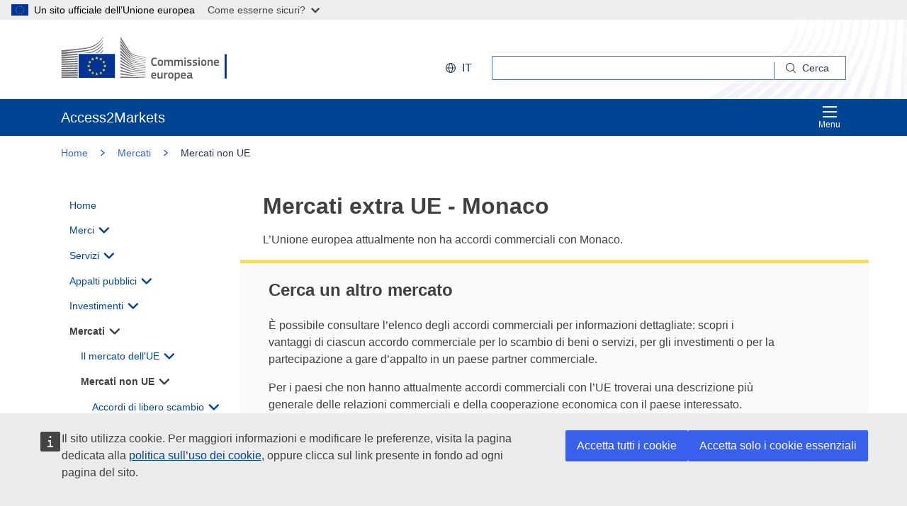

--- FILE ---
content_type: text/html;charset=UTF-8
request_url: https://trade.ec.europa.eu/access-to-markets/it/non-eu-markets/MC
body_size: 33150
content:













<!DOCTYPE html>
<html lang="it">

<head>
	<meta charset="UTF-8"><!--  toDo lang Bulgaria -->
    <meta http-equiv="X-UA-Compatible" content="IE=edge">
    <meta name="viewport" content="width=device-width, initial-scale=1">
    <meta http-equiv="Content-Type" content="text/html; charset=utf-8"> <!--  toDo lang Bulgaria -->
    <meta name="theme-color" content="#034ea1">
    <meta name="msapplication-TileColor" content="#034ea1">

    
    
    <meta name="description" content="metadataDescription is empty">

    
    
    <meta name="keywords" content="keywords is empty">

    
    
    <title>Mercati non UE | Access2Markets </title>

	
	<link rel="apple-touch-icon" sizes="144x144" href="https://trade.ec.europa.eu/access-to-markets/resources/images/favicon/apple-touch-icon-144x144.png">
	<meta name="msapplication-square70x70logo" content="/access-to-markets/resources/images/favicon/mstile-70x70.png">
	<link rel="apple-touch-icon" sizes="120x120" href="https://trade.ec.europa.eu/access-to-markets/resources/images/favicon/apple-touch-icon-120x120.png">
	<meta name="msapplication-square150x150logo" content="/access-to-markets/resources/images/favicon/mstile-150x150.png">
	<link rel="apple-touch-icon" sizes="57x57" href="https://trade.ec.europa.eu/access-to-markets/resources/images/favicon/apple-touch-icon-57x57.png">
	<link rel="apple-touch-icon" sizes="152x152" href="https://trade.ec.europa.eu/access-to-markets/resources/images/favicon/apple-touch-icon-152x152.png">
	<meta name="msapplication-square310x310logo" content="/access-to-markets/resources/images/favicon/mstile-310x310.png">
	<meta name="msapplication-wide310x150logo" content="/access-to-markets/resources/images/favicon/mstile-310x150.png">
	<link rel="apple-touch-icon" sizes="114x114" href="https://trade.ec.europa.eu/access-to-markets/resources/images/favicon/apple-touch-icon-114x114.png">
	<meta name="msapplication-TileImage" content="/access-to-markets/resources/images/favicon/mstile-144x144.png">
	<link rel="apple-touch-icon" sizes="180x180" href="https://trade.ec.europa.eu/access-to-markets/resources/images/favicon/apple-touch-icon-180x180.png">
	<link rel="icon" type="image/png" sizes="32x32" href="https://trade.ec.europa.eu/access-to-markets/resources/images/favicon/favicon-32x32.png">
	<link rel="icon" type="image/png" sizes="192x192" href="https://trade.ec.europa.eu/access-to-markets/resources/images/favicon/android-chrome-192x192.png">
	<link rel="apple-touch-icon" sizes="60x60" href="https://trade.ec.europa.eu/access-to-markets/resources/images/favicon/apple-touch-icon-60x60.png">
	<link rel="icon" type="image/png" sizes="16x16" href="https://trade.ec.europa.eu/access-to-markets/resources/images/favicon/favicon-16x16.png">
	<link rel="icon" type="image/png" sizes="96x96" href="https://trade.ec.europa.eu/access-to-markets/resources/images/favicon/favicon-96x96.png">
	
	 
	
	
		
			<link href="https://trade.ec.europa.eu/access-to-markets/resources/css-min/portal.css?v=2026.1.1.4" rel="stylesheet"/>
			<script src="https://trade.ec.europa.eu/access-to-markets/resources/script-min/portal.js?v=2026.1.1.4"></script>
		
		
	

	
	<!--  <script defer src="https://ec.europa.eu/wel/cookie-consent/consent.js" type="text/javascript"></script> -->
	
	
	<script defer src="https://webtools.europa.eu/load.js?globan=1010" type="text/javascript"></script>
	<script type="application/json">
	{
		"utility":"piwik", 
		"siteID":"273", 
		"sitePath":["trade.ec.europa.eu"], 
		"is404":false, 
		"is403":false, 
		"instance":"ec.europa.eu", 
		"siteSection":"accesstomarkets"
	}
	</script>
	<script type="application/json">{
		"utility":"cck",
"url":"https://ec.europa.eu/info/cookies_{lang}"
	}</script>


</head>

<!-- 

This layout file provides the consistent look-n-feel across your application. 
If you want to change layout, define a corresponding layout file and attach to 
the definition using template attribute.

As you can see, we have a header,footer,menu & body. We are using tags-tiles 
tag library to provide the placeholder within layout file. Attributes specified 
using insertAttribute will be provided by corresponding definition(or 
the one extending it).

-->

<body class="language-en marketaccess" id="trd" data-ng-app="app"> <!--  toDo  -->

	<div class="ecl-u-d-none">
          Version: 2026.1.1.4 (2026-01-08 14:38)
          tmldb00204.cc.cec.eu.int
    </div>
	
	



<div>
  <header data-ecl-auto-init="SiteHeaderHarmonised" class="ecl-site-header-harmonised--group1 ecl-site-header-harmonised" data-ecl-has-menu="true">

	<div class="ecl-skip-link__wrapper" id="skip-link"> 
	  	<a href="#main-content" class="ecl-skip-link">Vai al contenuto principale</a> <!--  toDo text-link -->
	</div>
    
    














<div class="ecl-site-header__background">
	<div class="ecl-site-header-harmonised__container ecl-container">
	
	    <div class="ecl-site-header-harmonised__top">
		      <a class="ecl-link ecl-link--standalone " 
		      	href="https://ec.europa.eu/info/index_it" >
			      
			      <picture class="ecl-picture ecl-site-header__picture" >
			      	<source srcset="/access-to-markets/resources/images/logo/positive/logo-ec--it.svg" media="(min-width: 996px)">
			      	<img class="ecl-site-header__logo-image" src="https://trade.ec.europa.eu/access-to-markets/resources/images/logo/logo-ec--mute.svg"  alt="">
			      </picture>
			      
			      <span class="ecl-u-sr-only">
		      		Commissione europea
		      	  </span> 
			   </a>
	        <div class="ecl-site-header-harmonised__action" >
	  
	        
	     
			<div class="ecl-site-header__language">   
	             <a class="ecl-button-new ecl-button--ghost ecl-site-header__language-selector ecl-button--tertiary" href="https://trade.ec.europa.eu/access-to-markets/it/home" 
	             data-ecl-language-selector role="button" aria-label="Change language, current language is English" aria-controls="language-list-overlay">
	              <span class="ecl-site-header__language-icon ">
	                <svg class="ecl-icon ecl-icon--s ecl-site-header__icon" focusable="false" aria-hidden="true">
	                <use xlink:href="/access-to-markets/resources/images/icons.a3ed8a97.svg#global"></use>
	                </svg>
	              </span>it
	            </a>   
	                       
	            <div class="ecl-site-header__language-container" id="language-list-overlay" hidden data-ecl-language-list-overlay aria-labelledby="ecl-site-header__language-title" role="dialog" >
	              <div class="ecl-site-header__language-header">
	                <div class="ecl-site-header__language-title" id="ecl-site-header__language-title">Seleziona lingua</div>
	                <button class="ecl-button ecl-button--ghost ecl-site-header__language-close" type="submit" data-ecl-language-list-close>
	                	<span class="ecl-button__container">
	                		<span class="ecl-u-sr-only" data-ecl-label="true">
	          					Chiudi
	          				</span>
	                		<svg class="ecl-icon ecl-icon--m ecl-button__icon ecl-button__icon--after" focusable="false" aria-hidden="true" data-ecl-icon>
	                      		<use xlink:href="/access-to-markets/resources/images/icons.b6764719.svg#close"></use>
	                    	</svg>
	                    </span>
	                </button>
	              </div>
	              <div class="ecl-site-header__language-content">
	                <div class="ecl-site-header__language-category ecl-site-header__language-category--3-col" data-ecl-language-list-eu>
	                  <ul class="ecl-site-header__language-list" style="display:block">
	                  
	                  		
	        			
		                  	
		        				
		        					
		        				
		        				
		        			
	        				
	        				<li class="ecl-site-header__language-item">
	        					
	        					
								    
								    
						                <a href="https://trade.ec.europa.eu/access-to-markets/bg/non-eu-markets/MC"
						                class="ecl-link ecl-link--standalone ecl-site-header__language-link"
						                lang="bg"
						                hreflang="bg"
						                rel="alternate">
						                	<span class="ecl-site-header__language-link-code">bg</span>
	       									<span class="ecl-site-header__language-link-label">български</span>
						                </a>
								    
								
	        				
	        				</li>
	                    		
	        			
		                  	
		        				
		        					
		        				
		        				
		        			
	        				
	        				<li class="ecl-site-header__language-item">
	        					
	        					
								    
								    
						                <a href="https://trade.ec.europa.eu/access-to-markets/es/non-eu-markets/MC"
						                class="ecl-link ecl-link--standalone ecl-site-header__language-link"
						                lang="es"
						                hreflang="es"
						                rel="alternate">
						                	<span class="ecl-site-header__language-link-code">es</span>
	       									<span class="ecl-site-header__language-link-label">español</span>
						                </a>
								    
								
	        				
	        				</li>
	                    		
	        			
		                  	
		        				
		        					
		        				
		        				
		        			
	        				
	        				<li class="ecl-site-header__language-item">
	        					
	        					
								    
								    
						                <a href="https://trade.ec.europa.eu/access-to-markets/cs/non-eu-markets/MC"
						                class="ecl-link ecl-link--standalone ecl-site-header__language-link"
						                lang="cs"
						                hreflang="cs"
						                rel="alternate">
						                	<span class="ecl-site-header__language-link-code">cs</span>
	       									<span class="ecl-site-header__language-link-label">čeština</span>
						                </a>
								    
								
	        				
	        				</li>
	                    		
	        			
		                  	
		        				
		        					
		        				
		        				
		        			
	        				
	        				<li class="ecl-site-header__language-item">
	        					
	        					
								    
								    
						                <a href="https://trade.ec.europa.eu/access-to-markets/da/non-eu-markets/MC"
						                class="ecl-link ecl-link--standalone ecl-site-header__language-link"
						                lang="da"
						                hreflang="da"
						                rel="alternate">
						                	<span class="ecl-site-header__language-link-code">da</span>
	       									<span class="ecl-site-header__language-link-label">dansk</span>
						                </a>
								    
								
	        				
	        				</li>
	                    		
	        			
		                  	
		        				
		        					
		        				
		        				
		        			
	        				
	        				<li class="ecl-site-header__language-item">
	        					
	        					
								    
								    
						                <a href="https://trade.ec.europa.eu/access-to-markets/de/non-eu-markets/MC"
						                class="ecl-link ecl-link--standalone ecl-site-header__language-link"
						                lang="de"
						                hreflang="de"
						                rel="alternate">
						                	<span class="ecl-site-header__language-link-code">de</span>
	       									<span class="ecl-site-header__language-link-label">Deutsch</span>
						                </a>
								    
								
	        				
	        				</li>
	                    		
	        			
		                  	
		        				
		        					
		        				
		        				
		        			
	        				
	        				<li class="ecl-site-header__language-item">
	        					
	        					
								    
								    
						                <a href="https://trade.ec.europa.eu/access-to-markets/et/non-eu-markets/MC"
						                class="ecl-link ecl-link--standalone ecl-site-header__language-link"
						                lang="et"
						                hreflang="et"
						                rel="alternate">
						                	<span class="ecl-site-header__language-link-code">et</span>
	       									<span class="ecl-site-header__language-link-label">eesti</span>
						                </a>
								    
								
	        				
	        				</li>
	                    		
	        			
		                  	
		        				
		        					
		        				
		        				
		        			
	        				
	        				<li class="ecl-site-header__language-item">
	        					
	        					
								    
								    
						                <a href="https://trade.ec.europa.eu/access-to-markets/el/non-eu-markets/MC"
						                class="ecl-link ecl-link--standalone ecl-site-header__language-link"
						                lang="el"
						                hreflang="el"
						                rel="alternate">
						                	<span class="ecl-site-header__language-link-code">el</span>
	       									<span class="ecl-site-header__language-link-label">ελληνικά</span>
						                </a>
								    
								
	        				
	        				</li>
	                    		
	        			
		                  	
		        				
		        					
		        				
		        				
		        			
	        				
	        				<li class="ecl-site-header__language-item">
	        					
	        					
								    
								    
						                <a href="https://trade.ec.europa.eu/access-to-markets/en/non-eu-markets/MC"
						                class="ecl-link ecl-link--standalone ecl-site-header__language-link"
						                lang="en"
						                hreflang="en"
						                rel="alternate">
						                	<span class="ecl-site-header__language-link-code">en</span>
	       									<span class="ecl-site-header__language-link-label">English</span>
						                </a>
								    
								
	        				
	        				</li>
	                    		
	        			
		                  	
		        				
		        					
		        				
		        				
		        			
	        				
	        				<li class="ecl-site-header__language-item">
	        					
	        					
								    
								    
						                <a href="https://trade.ec.europa.eu/access-to-markets/fr/non-eu-markets/MC"
						                class="ecl-link ecl-link--standalone ecl-site-header__language-link"
						                lang="fr"
						                hreflang="fr"
						                rel="alternate">
						                	<span class="ecl-site-header__language-link-code">fr</span>
	       									<span class="ecl-site-header__language-link-label">français</span>
						                </a>
								    
								
	        				
	        				</li>
	                    		
	        			
		                  	
		        				
		        					
		        				
		        				
		        			
	        				
	        				<li class="ecl-site-header__language-item">
	        					
	        					
								    
								    
						                <a href="https://trade.ec.europa.eu/access-to-markets/ga/non-eu-markets/MC"
						                class="ecl-link ecl-link--standalone ecl-site-header__language-link"
						                lang="ga"
						                hreflang="ga"
						                rel="alternate">
						                	<span class="ecl-site-header__language-link-code">ga</span>
	       									<span class="ecl-site-header__language-link-label">Gaeilge</span>
						                </a>
								    
								
	        				
	        				</li>
	                    		
	        			
		                  	
		        				
		        					
		        				
		        				
		        			
	        				
	        				<li class="ecl-site-header__language-item">
	        					
	        					
								    
								    
						                <a href="https://trade.ec.europa.eu/access-to-markets/hr/non-eu-markets/MC"
						                class="ecl-link ecl-link--standalone ecl-site-header__language-link"
						                lang="hr"
						                hreflang="hr"
						                rel="alternate">
						                	<span class="ecl-site-header__language-link-code">hr</span>
	       									<span class="ecl-site-header__language-link-label">hrvatski</span>
						                </a>
								    
								
	        				
	        				</li>
	                    		
	        			
		                  	
		        				
		        					
		        				
		        				
		        			
	        				
	        				<li class="ecl-site-header__language-item">
	        					
	        					
								    
					                   <a href="https://trade.ec.europa.eu/access-to-markets/it/non-eu-markets/MC"
					                   class="ecl-link ecl-link--standalone ecl-site-header__language-link ecl-site-header__language-link--active"
					                  	lang="it" hreflang="it" >
					                  		<span class="ecl-site-header__language-link-code">it</span>
	       									<span class="ecl-site-header__language-link-label">italiano</span>
						              </a>
								    
								    
								
	        				
	        				</li>
	                    		
	        			
		                  	
		        				
		        					
		        				
		        				
		        			
	        				
	        				<li class="ecl-site-header__language-item">
	        					
	        					
								    
								    
						                <a href="https://trade.ec.europa.eu/access-to-markets/lv/non-eu-markets/MC"
						                class="ecl-link ecl-link--standalone ecl-site-header__language-link"
						                lang="lv"
						                hreflang="lv"
						                rel="alternate">
						                	<span class="ecl-site-header__language-link-code">lv</span>
	       									<span class="ecl-site-header__language-link-label">latviešu</span>
						                </a>
								    
								
	        				
	        				</li>
	                    		
	        			
		                  	
		        				
		        					
		        				
		        				
		        			
	        				
	        				<li class="ecl-site-header__language-item">
	        					
	        					
								    
								    
						                <a href="https://trade.ec.europa.eu/access-to-markets/lt/non-eu-markets/MC"
						                class="ecl-link ecl-link--standalone ecl-site-header__language-link"
						                lang="lt"
						                hreflang="lt"
						                rel="alternate">
						                	<span class="ecl-site-header__language-link-code">lt</span>
	       									<span class="ecl-site-header__language-link-label">lietuvių</span>
						                </a>
								    
								
	        				
	        				</li>
	                    		
	        			
		                  	
		        				
		        					
		        				
		        				
		        			
	        				
	        				<li class="ecl-site-header__language-item">
	        					
	        					
								    
								    
						                <a href="https://trade.ec.europa.eu/access-to-markets/hu/non-eu-markets/MC"
						                class="ecl-link ecl-link--standalone ecl-site-header__language-link"
						                lang="hu"
						                hreflang="hu"
						                rel="alternate">
						                	<span class="ecl-site-header__language-link-code">hu</span>
	       									<span class="ecl-site-header__language-link-label">magyar</span>
						                </a>
								    
								
	        				
	        				</li>
	                    		
	        			
		                  	
		        				
		        					
		        				
		        				
		        			
	        				
	        				<li class="ecl-site-header__language-item">
	        					
	        					
								    
								    
						                <a href="https://trade.ec.europa.eu/access-to-markets/mt/non-eu-markets/MC"
						                class="ecl-link ecl-link--standalone ecl-site-header__language-link"
						                lang="mt"
						                hreflang="mt"
						                rel="alternate">
						                	<span class="ecl-site-header__language-link-code">mt</span>
	       									<span class="ecl-site-header__language-link-label">Malti</span>
						                </a>
								    
								
	        				
	        				</li>
	                    		
	        			
		                  	
		        				
		        					
		        				
		        				
		        			
	        				
	        				<li class="ecl-site-header__language-item">
	        					
	        					
								    
								    
						                <a href="https://trade.ec.europa.eu/access-to-markets/nl/non-eu-markets/MC"
						                class="ecl-link ecl-link--standalone ecl-site-header__language-link"
						                lang="nl"
						                hreflang="nl"
						                rel="alternate">
						                	<span class="ecl-site-header__language-link-code">nl</span>
	       									<span class="ecl-site-header__language-link-label">Nederlands</span>
						                </a>
								    
								
	        				
	        				</li>
	                    		
	        			
		                  	
		        				
		        					
		        				
		        				
		        			
	        				
	        				<li class="ecl-site-header__language-item">
	        					
	        					
								    
								    
						                <a href="https://trade.ec.europa.eu/access-to-markets/pl/non-eu-markets/MC"
						                class="ecl-link ecl-link--standalone ecl-site-header__language-link"
						                lang="pl"
						                hreflang="pl"
						                rel="alternate">
						                	<span class="ecl-site-header__language-link-code">pl</span>
	       									<span class="ecl-site-header__language-link-label">polski</span>
						                </a>
								    
								
	        				
	        				</li>
	                    		
	        			
		                  	
		        				
		        					
		        				
		        				
		        			
	        				
	        				<li class="ecl-site-header__language-item">
	        					
	        					
								    
								    
						                <a href="https://trade.ec.europa.eu/access-to-markets/pt/non-eu-markets/MC"
						                class="ecl-link ecl-link--standalone ecl-site-header__language-link"
						                lang="pt"
						                hreflang="pt"
						                rel="alternate">
						                	<span class="ecl-site-header__language-link-code">pt</span>
	       									<span class="ecl-site-header__language-link-label">português</span>
						                </a>
								    
								
	        				
	        				</li>
	                    		
	        			
		                  	
		        				
		        					
		        				
		        				
		        			
	        				
	        				<li class="ecl-site-header__language-item">
	        					
	        					
								    
								    
						                <a href="https://trade.ec.europa.eu/access-to-markets/ro/non-eu-markets/MC"
						                class="ecl-link ecl-link--standalone ecl-site-header__language-link"
						                lang="ro"
						                hreflang="ro"
						                rel="alternate">
						                	<span class="ecl-site-header__language-link-code">ro</span>
	       									<span class="ecl-site-header__language-link-label">română</span>
						                </a>
								    
								
	        				
	        				</li>
	                    		
	        			
		                  	
		        				
		        					
		        				
		        				
		        			
	        				
	        				<li class="ecl-site-header__language-item">
	        					
	        					
								    
								    
						                <a href="https://trade.ec.europa.eu/access-to-markets/sk/non-eu-markets/MC"
						                class="ecl-link ecl-link--standalone ecl-site-header__language-link"
						                lang="sk"
						                hreflang="sk"
						                rel="alternate">
						                	<span class="ecl-site-header__language-link-code">sk</span>
	       									<span class="ecl-site-header__language-link-label">slovenčina</span>
						                </a>
								    
								
	        				
	        				</li>
	                    		
	        			
		                  	
		        				
		        					
		        				
		        				
		        			
	        				
	        				<li class="ecl-site-header__language-item">
	        					
	        					
								    
								    
						                <a href="https://trade.ec.europa.eu/access-to-markets/sl/non-eu-markets/MC"
						                class="ecl-link ecl-link--standalone ecl-site-header__language-link"
						                lang="sl"
						                hreflang="sl"
						                rel="alternate">
						                	<span class="ecl-site-header__language-link-code">sl</span>
	       									<span class="ecl-site-header__language-link-label">slovenščina</span>
						                </a>
								    
								
	        				
	        				</li>
	                    		
	        			
		                  	
		        				
		        					
		        				
		        				
		        			
	        				
	        				<li class="ecl-site-header__language-item">
	        					
	        					
								    
								    
						                <a href="https://trade.ec.europa.eu/access-to-markets/fi/non-eu-markets/MC"
						                class="ecl-link ecl-link--standalone ecl-site-header__language-link"
						                lang="fi"
						                hreflang="fi"
						                rel="alternate">
						                	<span class="ecl-site-header__language-link-code">fi</span>
	       									<span class="ecl-site-header__language-link-label">suomi</span>
						                </a>
								    
								
	        				
	        				</li>
	                    		
	        			
		                  	
		        				
		        					
		        				
		        				
		        			
	        				
	        				<li class="ecl-site-header__language-item">
	        					
	        					
								    
								    
						                <a href="https://trade.ec.europa.eu/access-to-markets/sv/non-eu-markets/MC"
						                class="ecl-link ecl-link--standalone ecl-site-header__language-link"
						                lang="sv"
						                hreflang="sv"
						                rel="alternate">
						                	<span class="ecl-site-header__language-link-code">sv</span>
	       									<span class="ecl-site-header__language-link-label">svenska</span>
						                </a>
								    
								
	        				
	        				</li>
	                    	               
	                  </ul>
	                </div>
	              </div>
	            </div>
			</div>
	                    
	             <div class="ecl-site-header-harmonised__search-container">
		        	<a class="ecl-button-new ecl-site-header-harmonised__search-toggle ecl-button--tertiary" href="https://trade.ec.europa.eu/access-to-markets/it/home" data-ecl-search-toggle="true" aria-controls="search-form-id" aria-expanded="false">
		        		<svg focusable="false" aria-hidden="true" class="ecl-icon ecl-icon--s">
		                	<use xlink:href="/access-to-markets/resources/images/icons.a3ed8a97.svg#search"></use>
		              	</svg>
		              	Cerca
		            </a>
		            <form id="search-form-top" data-ecl-search-form="true" class="ecl-site-header-harmonised__search ecl-search-form" role="search"
		            	action="https://ec.europa.eu/search" method="get" >
		              <div class="ecl-form-group">
		              	<label class="ecl-search-form__label ecl-form-label" for="QueryText">Cerca</label>
		              	<input type="search" id="QueryText" class="ecl-search-form__text-input ecl-text-input" name="QueryText"/>
		              	<input id="query_source" type="hidden" name="query_source" value="TAMARKETS">
		              	<input id="swlang" type="hidden" name="swlang" value="it">
		              	<input id="more_options_language" type="hidden" name="more_options_language" value="it">
		              </div> 
		              <button aria-label="Search" type="submit" class="ecl-search-form__button ecl-button--ghost  ">
		              	<span class="ecl-button__container">
			              	<svg class="ecl-icon ecl-icon--xs ecl-button__icon" focusable="false" aria-hidden="true" data-ecl-icon="">
			              		<use xlink:href="/access-to-markets/resources/images/icons.a3ed8a97.svg#search"></use>
		              		</svg>
		              		<span class="ecl-button__label" data-ecl-label="true">Cerca</span>
		                </span>
		              </button>
		            </form>
				</div>
	                    
	        </div>
	      </div>
	   </div>
</div>
    
    <nav data-ecl-auto-init="Menu" class="ecl-menu--group1 ecl-menu" aria-expanded="false" data-ecl-menu="true" aria-label="main menu">
      <div class="ecl-menu__overlay" data-ecl-menu-overlay="true"></div>
      <div class="ecl-container ecl-menu__container">
      	<a class="ecl-link--standalone ecl-menu__open" href="https://trade.ec.europa.eu/access-to-markets" data-ecl-menu-open="true">
      		<svg focusable="false" aria-hidden="true" class="ecl-icon ecl-icon--s">
            	<use xlink:href="/access-to-markets/resources/images/icons.865a18d2.svg#general--hamburger"></use>      
          	</svg>
			Menu
		</a>
        <div class="ecl-menu__site-name">
        	Access2Markets
        </div>
        
        <section class="ecl-menu__inner" data-ecl-menu-inner="true">
          <header class="ecl-menu__inner-header">
          	<button data-ecl-menu-close="true" type="submit" 
          		class="ecl-menu__close ecl-button ecl-button--tertiary">
          		<span class="ecl-menu__close-container ecl-button__container">
                	<svg class="ecl-icon ecl-icon--m ecl-button__icon ecl-button__icon--after" focusable="false" aria-hidden="true" data-ecl-icon>
	                     <use xlink:href="/access-to-markets/resources/images/icons.b6764719.svg#close"></use>
	                </svg>
                	<span class="ecl-button__label sr-only" data-ecl-label="true">
                		Chiudi
                	</span>
                </span>
            </button>
            <div class="ecl-menu__title">Menu</div>
            <button data-ecl-menu-back="true" type="submit" class="ecl-menu__back ecl-button ecl-button--text">
            	<span class="ecl-button__container">
            		<svg focusable="false" aria-hidden="true" data-ecl-icon="true" class="ecl-button__icon ecl-button__icon--before ecl-icon ecl-icon--s ecl-icon--rotate-270">
                  		<use xlink:href="/access-to-markets/resources/images/icons.865a18d2.svg#ui--corner-arrow"></use> 
                	</svg>
                	<span class="ecl-button__label" data-ecl-label="true">Indietro</span>
                </span>
            </button>
          </header>
          














<ul class="ecl-menu__list">	
	

	
	
		

		 
    	
    	
    	
    	
	    
		<li class="ecl-menu__item " data-ecl-menu-item="true" >	
			
				
				
					<a href="https://trade.ec.europa.eu/access-to-markets/it/home" 
					class="ecl-menu__link "
					data-ecl-menu-link="true">
						Home
					</a>
				
			
			
			
			
		</li>
	
	
	
		

		 
    		
    	 
    	
    	
    	
    	
	    
		<li class="ecl-menu__item " data-ecl-menu-item="true" data-ecl-has-children="true">	
			
				
					<a href="https://trade.ec.europa.eu/access-to-markets/it/content/dei-beni"  class="ecl-menu__link  "  data-ecl-menu-link="true">
						Merci 
						
						
						 <svg focusable="false" aria-hidden="true" class="ecl-menu__link-icon ecl-icon ecl-icon--xs ecl-icon--rotate-90">
		                 	<use xlink:href="/access-to-markets/resources/images/icons.a3ed8a97.svg#corner-arrow"></use>
		                 </svg> 
		                
					</a>
					
					
				
					
					
				
				
			
			
			
			 
			
				
				
				    
				<div class="ecl-menu__mega " data-ecl-menu-mega="true">
				
                	<ul class="ecl-menu__sublist ">
                		   
                			
                			
					    	
					    	
                		
                			<li class="ecl-menu__subitem   " data-ecl-menu-subitem="true">
                				<a href="https://trade.ec.europa.eu/access-to-markets/it/content/iniziare-commerciare-merci" 
								class="ecl-menu__sublink   ">
									Prepararsi al commercio di beni
								</a>
                			</li>
                		   
                			
                			
					    	
					    	
                		
                			<li class="ecl-menu__subitem   " data-ecl-menu-subitem="true">
                				<a href="https://trade.ec.europa.eu/access-to-markets/it/content/merci-concetti-principali" 
								class="ecl-menu__sublink   ">
									Merci - Concetti principali 
								</a>
                			</li>
                		   
                			
                			
					    	
					    	
                		
                			<li class="ecl-menu__subitem   " data-ecl-menu-subitem="true">
                				<a href="https://trade.ec.europa.eu/access-to-markets/it/statistics" 
								class="ecl-menu__sublink   ">
									Statistiche (escluso il Regno Unito)
								</a>
                			</li>
                		   
                			
                			
					    	
					    	
                		
                			<li class="ecl-menu__subitem   " data-ecl-menu-subitem="true">
                				<a href="https://trade.ec.europa.eu/access-to-markets/it/statistics?includeUK=true" 
								class="ecl-menu__sublink   ">
									Statistiche (incluso il Regno Unito)
								</a>
                			</li>
                		 
                	</ul>
                </div>
			
		</li>
	
	
	
		

		 
    		
    	 
    	
    	
    	
    	
	    
		<li class="ecl-menu__item " data-ecl-menu-item="true" data-ecl-has-children="true">	
			
				
					<a href="https://trade.ec.europa.eu/access-to-markets/it/content/servizi"  class="ecl-menu__link  "  data-ecl-menu-link="true">
						Servizi 
						
						
						 <svg focusable="false" aria-hidden="true" class="ecl-menu__link-icon ecl-icon ecl-icon--xs ecl-icon--rotate-90">
		                 	<use xlink:href="/access-to-markets/resources/images/icons.a3ed8a97.svg#corner-arrow"></use>
		                 </svg> 
		                
					</a>
					
					
				
					
					
				
				
			
			
			
			 
			
				
				
				    
				<div class="ecl-menu__mega " data-ecl-menu-mega="true">
				
                	<ul class="ecl-menu__sublist ">
                		   
                			
                			
					    	
					    	
                		
                			<li class="ecl-menu__subitem   " data-ecl-menu-subitem="true">
                				<a href="https://trade.ec.europa.eu/access-to-markets/it/content/iniziare-commerciare-servizi" 
								class="ecl-menu__sublink   ">
									Prepararsi al commercio di beni servizi
								</a>
                			</li>
                		   
                			
                			
					    	
					    	
                		
                			<li class="ecl-menu__subitem   " data-ecl-menu-subitem="true">
                				<a href="https://trade.ec.europa.eu/access-to-markets/it/content/servizi-concetti-principali" 
								class="ecl-menu__sublink   ">
									Servizi - Concetti principali
								</a>
                			</li>
                		   
                			
                			
					    	
					    	
                		
                			<li class="ecl-menu__subitem   " data-ecl-menu-subitem="true">
                				<a href="https://trade.ec.europa.eu/access-to-markets/it/content/commercio-digitale-0" 
								class="ecl-menu__sublink   ">
									Commercio digitale
								</a>
                			</li>
                		   
                			
                			
					    	
					    	
                		
                			<li class="ecl-menu__subitem   " data-ecl-menu-subitem="true">
                				<a href="https://trade.ec.europa.eu/access-to-markets/it/content/servizi-statistiche" 
								class="ecl-menu__sublink   ">
									Servizi - Statistiche
								</a>
                			</li>
                		 
                	</ul>
                </div>
			
		</li>
	
	
	
		

		 
    		
    	 
    	
    	
    	
    	
	    
		<li class="ecl-menu__item " data-ecl-menu-item="true" data-ecl-has-children="true">	
			
				
					<a href="https://trade.ec.europa.eu/access-to-markets/it/content/appalti-pubblici-1"  class="ecl-menu__link  "  data-ecl-menu-link="true">
						Appalti pubblici 
						
						
						 <svg focusable="false" aria-hidden="true" class="ecl-menu__link-icon ecl-icon ecl-icon--xs ecl-icon--rotate-90">
		                 	<use xlink:href="/access-to-markets/resources/images/icons.a3ed8a97.svg#corner-arrow"></use>
		                 </svg> 
		                
					</a>
					
					
				
					
					
				
				
			
			
			
			 
			
				
				
				    
				<div class="ecl-menu__mega " data-ecl-menu-mega="true">
				
                	<ul class="ecl-menu__sublist ">
                		   
                			
                			
					    	
					    	
                		
                			<li class="ecl-menu__subitem   " data-ecl-menu-subitem="true">
                				<a href="https://trade.ec.europa.eu/access-to-markets/it/content/appalti-pubblici-nellue" 
								class="ecl-menu__sublink   ">
									Appalti pubblici nell'UE
								</a>
                			</li>
                		   
                			
                			
					    	
					    	
                		
                			<li class="ecl-menu__subitem   " data-ecl-menu-subitem="true">
                				<a href="https://trade.ec.europa.eu/access-to-markets/it/content/appalti-pubblici-al-di-fuori-dellue" 
								class="ecl-menu__sublink   ">
									Appalti pubblici al di fuori dell'UE
								</a>
                			</li>
                		   
                			
                			
					    	
					    	
                		
                			<li class="ecl-menu__subitem   " data-ecl-menu-subitem="true">
                				<a href="https://trade.ec.europa.eu/access-to-markets/en/home" 
								class="ecl-menu__sublink   ">
									My Trade Assistant for Procurement
								</a>
                			</li>
                		 
                	</ul>
                </div>
			
		</li>
	
	
	
		

		 
    		
    	 
    	
    	
    	
    	
	    
		<li class="ecl-menu__item " data-ecl-menu-item="true" data-ecl-has-children="true">	
			
				
					<a href="https://trade.ec.europa.eu/access-to-markets/it/content/investimenti"  class="ecl-menu__link  "  data-ecl-menu-link="true">
						Investimenti 
						
						
						 <svg focusable="false" aria-hidden="true" class="ecl-menu__link-icon ecl-icon ecl-icon--xs ecl-icon--rotate-90">
		                 	<use xlink:href="/access-to-markets/resources/images/icons.a3ed8a97.svg#corner-arrow"></use>
		                 </svg> 
		                
					</a>
					
					
				
					
					
				
				
			
			
			
			 
			
				
				
				    
				<div class="ecl-menu__mega " data-ecl-menu-mega="true">
				
                	<ul class="ecl-menu__sublist ">
                		   
                			
                			
					    	
					    	
                		
                			<li class="ecl-menu__subitem   " data-ecl-menu-subitem="true">
                				<a href="https://trade.ec.europa.eu/access-to-markets/it/content/gli-investimenti-i-pilastri" 
								class="ecl-menu__sublink   ">
									Investimenti - I pilastri
								</a>
                			</li>
                		   
                			
                			
					    	
					    	
                		
                			<li class="ecl-menu__subitem   " data-ecl-menu-subitem="true">
                				<a href="https://trade.ec.europa.eu/access-to-markets/it/content/investimenti-concetti-principali" 
								class="ecl-menu__sublink   ">
									Investimenti - Concetti principali
								</a>
                			</li>
                		   
                			
                			
					    	
					    	
                		
                			<li class="ecl-menu__subitem   " data-ecl-menu-subitem="true">
                				<a href="https://trade.ec.europa.eu/access-to-markets/it/content/controversie-materia-di-investimenti" 
								class="ecl-menu__sublink   ">
									Controversie in materia di investimenti
								</a>
                			</li>
                		 
                	</ul>
                </div>
			
		</li>
	
	
	
		

		 
    		
    	 
    	
    	
    	
    	 
    			
    			
	    
	    
		<li class="ecl-menu__item ecl-menu__item--current" data-ecl-menu-item="true" data-ecl-has-children="true">	
			
				
					<a href="https://trade.ec.europa.eu/access-to-markets/it/content/mercati"  class="ecl-menu__link ecl-menu__link--current "  data-ecl-menu-link="true">
						Mercati 
						
						
						 <svg focusable="false" aria-hidden="true" class="ecl-menu__link-icon ecl-icon ecl-icon--xs ecl-icon--rotate-90">
		                 	<use xlink:href="/access-to-markets/resources/images/icons.a3ed8a97.svg#corner-arrow"></use>
		                 </svg> 
		                
					</a>
					
					
				
					
					
				
				
			
			
			
			 
			
				
				
				    
				<div class="ecl-menu__mega " data-ecl-menu-mega="true">
				
                	<ul class="ecl-menu__sublist ">
                		   
                			
                			
					    	
					    	
                		
                			<li class="ecl-menu__subitem   " data-ecl-menu-subitem="true">
                				<a href="https://trade.ec.europa.eu/access-to-markets/it/content/il-mercato-dellue" 
								class="ecl-menu__sublink   ">
									Il mercato dell'UE
								</a>
                			</li>
                		   
                			
                			
					    	
					    	 
					    		
					    		
						    
                		
                			<li class="ecl-menu__subitem ecl-menu__subitem--current  " data-ecl-menu-subitem="true">
                				<a href="https://trade.ec.europa.eu/access-to-markets/it/non-eu-markets" 
								class="ecl-menu__sublink  ecl-menu__sublink--current ">
									Mercati non UE
								</a>
                			</li>
                		 
                	</ul>
                </div>
			
		</li>
	
	
	
		

		 
    		
    	 
    	
    	
    	
    	
	    
		<li class="ecl-menu__item " data-ecl-menu-item="true" data-ecl-has-children="true">	
			
				
					<a href="https://trade.ec.europa.eu/access-to-markets/it/content/pacchetto-di-strumenti"  class="ecl-menu__link  "  data-ecl-menu-link="true">
						Casella degli strumenti 
						
						
						 <svg focusable="false" aria-hidden="true" class="ecl-menu__link-icon ecl-icon ecl-icon--xs ecl-icon--rotate-90">
		                 	<use xlink:href="/access-to-markets/resources/images/icons.a3ed8a97.svg#corner-arrow"></use>
		                 </svg> 
		                
					</a>
					
					
				
					
					
				
				
			
			
			
			 
			
				
				 
		    		
			    
				    
				<div class="ecl-menu__mega ecl-menu__item--col2" data-ecl-menu-mega="true">
				
                	<ul class="ecl-menu__sublist ">
                		   
                			
                			
					    	
					    	
                		
                			<li class="ecl-menu__subitem   " data-ecl-menu-subitem="true">
                				<a href="https://trade.ec.europa.eu/access-to-markets/it/content/informazioni-su-access2markets" 
								class="ecl-menu__sublink   ">
									Informazioni su  Access2Markets
								</a>
                			</li>
                		   
                			
                			
					    	
					    	
                		
                			<li class="ecl-menu__subitem   " data-ecl-menu-subitem="true">
                				<a href="https://trade.ec.europa.eu/access-to-markets/it/content/esercitazioni" 
								class="ecl-menu__sublink   ">
									Tutorial
								</a>
                			</li>
                		   
                			
                			
					    	
					    	
                		
                			<li class="ecl-menu__subitem   " data-ecl-menu-subitem="true">
                				<a href="https://trade.ec.europa.eu/access-to-markets/it/content/strumenti-e-servizi-online-le-piccole-imprese" 
								class="ecl-menu__sublink   ">
									Sostegno alle piccole imprese
								</a>
                			</li>
                		   
                			
                			
					    	
					    	
                		
                			<li class="ecl-menu__subitem   " data-ecl-menu-subitem="true">
                				<a href="https://trade.ec.europa.eu/access-to-markets/it/glossary" 
								class="ecl-menu__sublink   ">
									Glossario
								</a>
                			</li>
                		   
                			
                			
					    	
					    	
                		
                			<li class="ecl-menu__subitem   " data-ecl-menu-subitem="true">
                				<a href="https://trade.ec.europa.eu/access-to-markets/it/faqs" 
								class="ecl-menu__sublink   ">
									Domande frequenti
								</a>
                			</li>
                		   
                			
                			
					    	
					    	
                		
                			<li class="ecl-menu__subitem   " data-ecl-menu-subitem="true">
                				<a href="https://trade.ec.europa.eu/access-to-markets/it/stories" 
								class="ecl-menu__sublink   ">
									Testimonianze aziendali
								</a>
                			</li>
                		   
                			
                			
					    	
					    	
                		
                			<li class="ecl-menu__subitem   " data-ecl-menu-subitem="true">
                				<a href="https://trade.ec.europa.eu/access-to-markets/it/event" 
								class="ecl-menu__sublink   ">
									Eventi
								</a>
                			</li>
                		   
                			
                			
					    	
					    	
                		
                			<li class="ecl-menu__subitem   " data-ecl-menu-subitem="true">
                				<a href="https://trade.ec.europa.eu/access-to-markets/it/content/punto-di-ingresso-unico" 
								class="ecl-menu__sublink   ">
									Single Entry Point
								</a>
                			</li>
                		   
                			
                			
					    	
					    	
                		
                			<li class="ecl-menu__subitem   " data-ecl-menu-subitem="true">
                				<a href="https://trade.ec.europa.eu/access-to-markets/it/news" 
								class="ecl-menu__sublink   ">
									Notizie
								</a>
                			</li>
                		   
                			
                			
					    	
					    	
                		
                			<li class="ecl-menu__subitem   " data-ecl-menu-subitem="true">
                				<a href="https://trade.ec.europa.eu/access-to-markets/it/content/link-utili" 
								class="ecl-menu__sublink   ">
									Link utili
								</a>
                			</li>
                		 
                	</ul>
                </div>
			
		</li>
	
	
	
		

		 
    	
    	
    	
    	
	    
		<li class="ecl-menu__item " data-ecl-menu-item="true" >	
			
				
				
					<a href="https://trade.ec.europa.eu/access-to-markets/it/contact-form" 
					class="ecl-menu__link "
					data-ecl-menu-link="true">
						Contatti
					</a>
				
			
			
			
			
		</li>
	
				
				
	<li class="ecl-menu__item trade-form-buttom" data-ecl-menu-item="true">
	    	
	    	 
	    <a  class="ecl-menu__link " data-ecl-menu-link="true" href='https://trade.ec.europa.eu/access-to-markets/it/content/punto-di-ingresso-unico'>
	    	 Sportello unico per le barriere commerciali
	    </a>
	</li>
</ul>


    
        </section>
      </div>
	
    	    	
    	
    	
    </nav>
  </header>
  
</div>

		<main id="main-content" role="main">	
			
			
			





















<div>
  <div class="ecl-page-header-harmonised">
    <div class="ecl-container">
      <nav data-ecl-auto-init="BreadcrumbHarmonised" class="ecl-page-header-harmonised__breadcrumb ecl-breadcrumb-harmonised" aria-label="You are here:" data-ecl-breadcrumb-harmonised="true" aria-label='Breadcrumb'>
        	<ol class="ecl-breadcrumb-harmonised__container">
        		<li class="ecl-breadcrumb-harmonised__segment" data-ecl-breadcrumb-harmonised-item="static" aria-hidden="false" >
	          		<a href="https://trade.ec.europa.eu/access-to-markets/it/home" class="ecl-breadcrumb-harmonised__link ecl-link ecl-link--standalone">
						Home
	          		</a>
	          		<svg focusable="false" aria-hidden="true" role="presentation" class="ecl-breadcrumb-harmonised__icon ecl-icon ecl-icon--2xs ecl-icon--rotate-90">
			  			<use xlink:href="/access-to-markets/resources/images/icons.865a18d2.svg#ui--corner-arrow"></use>  
	            	</svg>
	            </li>
        		






	
          	
    	
		
	
          	
    	
		
	
          	
    	
		
	
          	
    	
		
	
          	
    	
		
	
          	
    	 
			
			
			    
			    
			    
			    	
			        <li class="ecl-breadcrumb-harmonised__segment" 
						aria-hidden="false"
						data-ecl-breadcrumb-harmonised-item="static" >
						<a href="https://trade.ec.europa.eu/access-to-markets/it/content/mercati" 
						class="ecl-breadcrumb-harmonised__link ecl-link ecl-link--standalone">
							<span class="submenutext">Mercati</span>
						</a>
						<svg focusable="false" aria-hidden="true" role="presentation" class="ecl-breadcrumb-harmonised__icon ecl-icon ecl-icon--2xs ecl-icon--rotate-90">
					  		<use xlink:href="/access-to-markets/resources/images/icons.865a18d2.svg#ui--corner-arrow"></use>  
			            </svg>
					</li>
			    
			

			
			 
				






	
          	
    	
		
	
          	
    	 
			
			
			    
			    	
			        <li class="ecl-breadcrumb-harmonised__segment ecl-breadcrumb-harmonised__current-page" 
			          	aria-current="page" 
			          	data-ecl-breadcrumb-harmonised-item="static" 
			          	aria-hidden="false" >
							<span class="submenutext">Mercati non UE</span>
					</li>
			    
			    
			    
			

			
			 
				






	
          	
    	
		
	
          	
    	
		
	
          	
    	
		
	
          	
    	
		
	
          	
    	
		
	
          	
    	
		
	
          	
    	
		
	
          	
    	
		
	
          	
    	
		
	

			
		
		
	

			
		
		
	
          	
    	
		
	
          	
    	
		
	

        	</ol>
      </nav>
      
    </div>
  </div>
</div>






<div id="site-content" class="markets">
	<div class="deco"></div>
    <div class="ecl-container">
        <div class="ecl-row">
            <div class="ecl-col ecl-u-mb-s ceiling">
            	<div class="ecl-row ecl-u-pt-xl">
            		<div class="ecl-col-md-3">
            			<div class="sticky">			
							







<div class="sumenusidebar linearrowbottom   linknounderline">
	<nav class="ecl-navigation-inpage" aria-label="Section navigation">
		<!--  <div class="ecl-navigation-inpage__title">Page content</div> -->
		<div class="ecl-navigation-inpage__body">
			






<ol class="ecl-navigation-inpage__list">
	
		
		
		
    	
    	
    	
		<li class="">
			<span class="link-container">
			<a href="https://trade.ec.europa.eu/access-to-markets/it/home" class="  ecl-navigation-menu__link">
				<span class="submenutext">Home</span>
				<span class="menuarrow"></span>
			</a>
			<span class="-collapse-menuarrow"></span>
			</span>
			
			
			
		</li>
	
		
		
		
    	
    	 
    		
    	
    	
		<li class="">
			<span class="link-container">
			<a href="https://trade.ec.europa.eu/access-to-markets/it/content/dei-beni" class=" haschildren ecl-navigation-menu__link">
				<span class="submenutext">Merci</span>
				<span class="haschildrenmenuarrow"></span>
			</a>
			<span class="haschildren-collapse-menuarrow"></span>
			</span>
			
			 
				






<ol class="ecl-navigation-inpage__list">
	
		
		
		
    	
    	 
    		
    	
    	
		<li class="">
			<span class="link-container">
			<a href="https://trade.ec.europa.eu/access-to-markets/it/content/iniziare-commerciare-merci" class=" haschildren ecl-navigation-menu__link">
				<span class="submenutext">Prepararsi al commercio di beni</span>
				<span class="haschildrenmenuarrow"></span>
			</a>
			<span class="haschildren-collapse-menuarrow"></span>
			</span>
			
			 
				






<ol class="ecl-navigation-inpage__list">
	
		
		
		
    	
    	
    	
		<li class="">
			<span class="link-container">
			<a href="https://trade.ec.europa.eu/access-to-markets/it/content/guida-lesportazione-di-merci" class="  ecl-navigation-menu__link">
				<span class="submenutext">Guida all'esportazione di merci</span>
				<span class="menuarrow"></span>
			</a>
			<span class="-collapse-menuarrow"></span>
			</span>
			
			
			
		</li>
	
		
		
		
    	
    	
    	
		<li class="">
			<span class="link-container">
			<a href="https://trade.ec.europa.eu/access-to-markets/it/content/guida-limportazione-di-merci" class="  ecl-navigation-menu__link">
				<span class="submenutext">Guida all'importazione di merci</span>
				<span class="menuarrow"></span>
			</a>
			<span class="-collapse-menuarrow"></span>
			</span>
			
			
			
		</li>
	
</ol>


			
			
		</li>
	
		
		
		
    	
    	 
    		
    	
    	
		<li class="">
			<span class="link-container">
			<a href="https://trade.ec.europa.eu/access-to-markets/it/content/merci-concetti-principali" class=" haschildren ecl-navigation-menu__link">
				<span class="submenutext">Merci - Concetti principali </span>
				<span class="haschildrenmenuarrow"></span>
			</a>
			<span class="haschildren-collapse-menuarrow"></span>
			</span>
			
			 
				






<ol class="ecl-navigation-inpage__list">
	
		
		
		
    	
    	 
    		
    	
    	
		<li class="">
			<span class="link-container">
			<a href="https://trade.ec.europa.eu/access-to-markets/it/content/accordi-commerciali-e-accordi-commerciali-dellue" class=" haschildren ecl-navigation-menu__link">
				<span class="submenutext">Accordi commerciali e regimi commerciali</span>
				<span class="haschildrenmenuarrow"></span>
			</a>
			<span class="haschildren-collapse-menuarrow"></span>
			</span>
			
			 
				






<ol class="ecl-navigation-inpage__list">
	
		
		
		
    	
    	 
    		
    	
    	
		<li class="">
			<span class="link-container">
			<a href="https://trade.ec.europa.eu/access-to-markets/it/content/accordi-commerciali" class=" haschildren ecl-navigation-menu__link">
				<span class="submenutext">Accordi commerciali</span>
				<span class="haschildrenmenuarrow"></span>
			</a>
			<span class="haschildren-collapse-menuarrow"></span>
			</span>
			
			 
				






<ol class="ecl-navigation-inpage__list">
	
		
		
		
    	
    	
    	
		<li class="">
			<span class="link-container">
			<a href="https://trade.ec.europa.eu/access-to-markets/it/content/come-leggere-un-accordo-commerciale" class="  ecl-navigation-menu__link">
				<span class="submenutext">Come consultare un accordo commerciale</span>
				<span class="menuarrow"></span>
			</a>
			<span class="-collapse-menuarrow"></span>
			</span>
			
			
			
		</li>
	
</ol>


			
			
		</li>
	
		
		
		
    	
    	
    	
		<li class="">
			<span class="link-container">
			<a href="https://trade.ec.europa.eu/access-to-markets/it/content/il-mercato-unico-dellue" class="  ecl-navigation-menu__link">
				<span class="submenutext">Il mercato unico dell'UE</span>
				<span class="menuarrow"></span>
			</a>
			<span class="-collapse-menuarrow"></span>
			</span>
			
			
			
		</li>
	
		
		
		
    	
    	 
    		
    	
    	
		<li class="">
			<span class="link-container">
			<a href="https://trade.ec.europa.eu/access-to-markets/it/content/accordi-commerciali-0" class=" haschildren ecl-navigation-menu__link">
				<span class="submenutext">Regimi commerciali</span>
				<span class="haschildrenmenuarrow"></span>
			</a>
			<span class="haschildren-collapse-menuarrow"></span>
			</span>
			
			 
				






<ol class="ecl-navigation-inpage__list">
	
		
		
		
    	
    	
    	
		<li class="">
			<span class="link-container">
			<a href="https://trade.ec.europa.eu/access-to-markets/it/content/accordi-commerciali-unilaterali" class="  ecl-navigation-menu__link">
				<span class="submenutext">Regimi commerciali unilaterali</span>
				<span class="menuarrow"></span>
			</a>
			<span class="-collapse-menuarrow"></span>
			</span>
			
			
			
		</li>
	
		
		
		
    	
    	
    	
		<li class="">
			<span class="link-container">
			<a href="https://trade.ec.europa.eu/access-to-markets/it/content/unioni-doganali" class="  ecl-navigation-menu__link">
				<span class="submenutext">Unioni doganali</span>
				<span class="menuarrow"></span>
			</a>
			<span class="-collapse-menuarrow"></span>
			</span>
			
			
			
		</li>
	
</ol>


			
			
		</li>
	
</ol>


			
			
		</li>
	
		
		
		
    	
    	 
    		
    	
    	
		<li class="">
			<span class="link-container">
			<a href="https://trade.ec.europa.eu/access-to-markets/it/content/classificazione-dei-prodotti" class=" haschildren ecl-navigation-menu__link">
				<span class="submenutext">Classificazione dei prodotti</span>
				<span class="haschildrenmenuarrow"></span>
			</a>
			<span class="haschildren-collapse-menuarrow"></span>
			</span>
			
			 
				






<ol class="ecl-navigation-inpage__list">
	
		
		
		
    	
    	
    	
		<li class="">
			<span class="link-container">
			<a href="https://trade.ec.europa.eu/access-to-markets/it/content/sistema-armonizzato-0" class="  ecl-navigation-menu__link">
				<span class="submenutext">Sistema armonizzato</span>
				<span class="menuarrow"></span>
			</a>
			<span class="-collapse-menuarrow"></span>
			</span>
			
			
			
		</li>
	
		
		
		
    	
    	
    	
		<li class="">
			<span class="link-container">
			<a href="https://trade.ec.europa.eu/access-to-markets/it/content/nomenclatura-combinata-0" class="  ecl-navigation-menu__link">
				<span class="submenutext">Nomenclatura combinata</span>
				<span class="menuarrow"></span>
			</a>
			<span class="-collapse-menuarrow"></span>
			</span>
			
			
			
		</li>
	
		
		
		
    	
    	 
    		
    	
    	
		<li class="">
			<span class="link-container">
			<a href="https://trade.ec.europa.eu/access-to-markets/it/content/guide-alla-classificazione-dei-prodotti-chiave" class=" haschildren ecl-navigation-menu__link">
				<span class="submenutext">Guide di classificazione per i prodotti chiave</span>
				<span class="haschildrenmenuarrow"></span>
			</a>
			<span class="haschildren-collapse-menuarrow"></span>
			</span>
			
			 
				






<ol class="ecl-navigation-inpage__list">
	
		
		
		
    	
    	
    	
		<li class="">
			<span class="link-container">
			<a href="https://trade.ec.europa.eu/access-to-markets/it/content/classificazione-di-computer-e-software" class="  ecl-navigation-menu__link">
				<span class="submenutext">Computer e software</span>
				<span class="menuarrow"></span>
			</a>
			<span class="-collapse-menuarrow"></span>
			</span>
			
			
			
		</li>
	
		
		
		
    	
    	
    	
		<li class="">
			<span class="link-container">
			<a href="https://trade.ec.europa.eu/access-to-markets/it/content/classificazione-delle-frutta-commestibili" class="  ecl-navigation-menu__link">
				<span class="submenutext">Frutta commestibile, anche a guscio</span>
				<span class="menuarrow"></span>
			</a>
			<span class="-collapse-menuarrow"></span>
			</span>
			
			
			
		</li>
	
		
		
		
    	
    	
    	
		<li class="">
			<span class="link-container">
			<a href="https://trade.ec.europa.eu/access-to-markets/it/content/classificazione-delle-radici-commestibili-di-ortaggi" class="  ecl-navigation-menu__link">
				<span class="submenutext">Ortaggi da radice commestibili</span>
				<span class="menuarrow"></span>
			</a>
			<span class="-collapse-menuarrow"></span>
			</span>
			
			
			
		</li>
	
		
		
		
    	
    	
    	
		<li class="">
			<span class="link-container">
			<a href="https://trade.ec.europa.eu/access-to-markets/it/content/classificazione-delle-calzature" class="  ecl-navigation-menu__link">
				<span class="submenutext">Calzature</span>
				<span class="menuarrow"></span>
			</a>
			<span class="-collapse-menuarrow"></span>
			</span>
			
			
			
		</li>
	
		
		
		
    	
    	
    	
		<li class="">
			<span class="link-container">
			<a href="https://trade.ec.europa.eu/access-to-markets/it/content/classificazione-dei-medicinali-base-di-erbe" class="  ecl-navigation-menu__link">
				<span class="submenutext">Farmaci a base di erbe</span>
				<span class="menuarrow"></span>
			</a>
			<span class="-collapse-menuarrow"></span>
			</span>
			
			
			
		</li>
	
		
		
		
    	
    	
    	
		<li class="">
			<span class="link-container">
			<a href="https://trade.ec.europa.eu/access-to-markets/it/content/classificazione-del-cuoio" class="  ecl-navigation-menu__link">
				<span class="submenutext">Pellami</span>
				<span class="menuarrow"></span>
			</a>
			<span class="-collapse-menuarrow"></span>
			</span>
			
			
			
		</li>
	
		
		
		
    	
    	
    	
		<li class="">
			<span class="link-container">
			<a href="https://trade.ec.europa.eu/access-to-markets/it/content/classificazione-delle-materie-plastiche" class="  ecl-navigation-menu__link">
				<span class="submenutext">Plastica</span>
				<span class="menuarrow"></span>
			</a>
			<span class="-collapse-menuarrow"></span>
			</span>
			
			
			
		</li>
	
		
		
		
    	
    	
    	
		<li class="">
			<span class="link-container">
			<a href="https://trade.ec.europa.eu/access-to-markets/it/content/classificazione-del-riso" class="  ecl-navigation-menu__link">
				<span class="submenutext">Riso</span>
				<span class="menuarrow"></span>
			</a>
			<span class="-collapse-menuarrow"></span>
			</span>
			
			
			
		</li>
	
		
		
		
    	
    	
    	
		<li class="">
			<span class="link-container">
			<a href="https://trade.ec.europa.eu/access-to-markets/it/content/classificazione-dei-tessili" class="  ecl-navigation-menu__link">
				<span class="submenutext">Tessili</span>
				<span class="menuarrow"></span>
			</a>
			<span class="-collapse-menuarrow"></span>
			</span>
			
			
			
		</li>
	
		
		
		
    	
    	
    	
		<li class="">
			<span class="link-container">
			<a href="https://trade.ec.europa.eu/access-to-markets/it/content/classificazione-del-legno" class="  ecl-navigation-menu__link">
				<span class="submenutext">Legno</span>
				<span class="menuarrow"></span>
			</a>
			<span class="-collapse-menuarrow"></span>
			</span>
			
			
			
		</li>
	
</ol>


			
			
		</li>
	
</ol>


			
			
		</li>
	
		
		
		
    	
    	 
    		
    	
    	
		<li class="">
			<span class="link-container">
			<a href="https://trade.ec.europa.eu/access-to-markets/it/content/tariffe-0" class=" haschildren ecl-navigation-menu__link">
				<span class="submenutext">Tariffe</span>
				<span class="haschildrenmenuarrow"></span>
			</a>
			<span class="haschildren-collapse-menuarrow"></span>
			</span>
			
			 
				






<ol class="ecl-navigation-inpage__list">
	
		
		
		
    	
    	
    	
		<li class="">
			<span class="link-container">
			<a href="https://trade.ec.europa.eu/access-to-markets/it/content/dazi-doganali-di-base" class="  ecl-navigation-menu__link">
				<span class="submenutext">Dazi doganali di base</span>
				<span class="menuarrow"></span>
			</a>
			<span class="-collapse-menuarrow"></span>
			</span>
			
			
			
		</li>
	
		
		
		
    	
    	
    	
		<li class="">
			<span class="link-container">
			<a href="https://trade.ec.europa.eu/access-to-markets/it/content/dazi-antidumping" class="  ecl-navigation-menu__link">
				<span class="submenutext">Dazi antidumping</span>
				<span class="menuarrow"></span>
			</a>
			<span class="-collapse-menuarrow"></span>
			</span>
			
			
			
		</li>
	
		
		
		
    	
    	
    	
		<li class="">
			<span class="link-container">
			<a href="https://trade.ec.europa.eu/access-to-markets/it/content/dazi-compensativi-sulle-merci-oggetto-di-sovvenzioni" class="  ecl-navigation-menu__link">
				<span class="submenutext">Dazi compensativi</span>
				<span class="menuarrow"></span>
			</a>
			<span class="-collapse-menuarrow"></span>
			</span>
			
			
			
		</li>
	
		
		
		
    	
    	
    	
		<li class="">
			<span class="link-container">
			<a href="https://trade.ec.europa.eu/access-to-markets/it/content/obblighi-di-salvaguardia" class="  ecl-navigation-menu__link">
				<span class="submenutext">Dazi di salvaguardia</span>
				<span class="menuarrow"></span>
			</a>
			<span class="-collapse-menuarrow"></span>
			</span>
			
			
			
		</li>
	
</ol>


			
			
		</li>
	
		
		
		
    	
    	
    	
		<li class="">
			<span class="link-container">
			<a href="https://trade.ec.europa.eu/access-to-markets/it/content/imposte" class="  ecl-navigation-menu__link">
				<span class="submenutext">Imposte</span>
				<span class="menuarrow"></span>
			</a>
			<span class="-collapse-menuarrow"></span>
			</span>
			
			
			
		</li>
	
		
		
		
    	
    	 
    		
    	
    	
		<li class="">
			<span class="link-container">
			<a href="https://trade.ec.europa.eu/access-to-markets/it/content/norme-di-origine" class=" haschildren ecl-navigation-menu__link">
				<span class="submenutext">Norme di origine</span>
				<span class="haschildrenmenuarrow"></span>
			</a>
			<span class="haschildren-collapse-menuarrow"></span>
			</span>
			
			 
				






<ol class="ecl-navigation-inpage__list">
	
		
		
		
    	
    	
    	
		<li class="">
			<span class="link-container">
			<a href="https://trade.ec.europa.eu/access-to-markets/it/content/guida-rapida-lavorare-con-le-norme-di-origine" class="  ecl-navigation-menu__link">
				<span class="submenutext">Guida rapida alle norme di origine</span>
				<span class="menuarrow"></span>
			</a>
			<span class="-collapse-menuarrow"></span>
			</span>
			
			
			
		</li>
	
		
		
		
    	
    	
    	
		<li class="">
			<span class="link-container">
			<a href="https://trade.ec.europa.eu/access-to-markets/it/content/merci-interamente-ottenute" class="  ecl-navigation-menu__link">
				<span class="submenutext">Merci interamente ottenute</span>
				<span class="menuarrow"></span>
			</a>
			<span class="-collapse-menuarrow"></span>
			</span>
			
			
			
		</li>
	
		
		
		
    	
    	
    	
		<li class="">
			<span class="link-container">
			<a href="https://trade.ec.europa.eu/access-to-markets/it/content/merci-sufficientemente-trasformate" class="  ecl-navigation-menu__link">
				<span class="submenutext">Merci sufficientemente trasformate</span>
				<span class="menuarrow"></span>
			</a>
			<span class="-collapse-menuarrow"></span>
			</span>
			
			
			
		</li>
	
		
		
		
    	
    	
    	
		<li class="">
			<span class="link-container">
			<a href="https://trade.ec.europa.eu/access-to-markets/it/content/operazioni-minime-0" class="  ecl-navigation-menu__link">
				<span class="submenutext">Operazioni minime</span>
				<span class="menuarrow"></span>
			</a>
			<span class="-collapse-menuarrow"></span>
			</span>
			
			
			
		</li>
	
		
		
		
    	
    	
    	
		<li class="">
			<span class="link-container">
			<a href="https://trade.ec.europa.eu/access-to-markets/it/content/cumulo-0" class="  ecl-navigation-menu__link">
				<span class="submenutext">Cumulo</span>
				<span class="menuarrow"></span>
			</a>
			<span class="-collapse-menuarrow"></span>
			</span>
			
			
			
		</li>
	
		
		
		
    	
    	
    	
		<li class="">
			<span class="link-container">
			<a href="https://trade.ec.europa.eu/access-to-markets/it/content/tolleranza-o-de-minimis" class="  ecl-navigation-menu__link">
				<span class="submenutext">Tolleranza o de minimis</span>
				<span class="menuarrow"></span>
			</a>
			<span class="-collapse-menuarrow"></span>
			</span>
			
			
			
		</li>
	
		
		
		
    	
    	
    	
		<li class="">
			<span class="link-container">
			<a href="https://trade.ec.europa.eu/access-to-markets/it/content/restituzione-dei-dazi-0" class="  ecl-navigation-menu__link">
				<span class="submenutext">Restituzione dei dazi</span>
				<span class="menuarrow"></span>
			</a>
			<span class="-collapse-menuarrow"></span>
			</span>
			
			
			
		</li>
	
		
		
		
    	
    	
    	
		<li class="">
			<span class="link-container">
			<a href="https://trade.ec.europa.eu/access-to-markets/it/content/norme-sul-trasporto-diretto-o-sulla-non-manipolazione" class="  ecl-navigation-menu__link">
				<span class="submenutext">Trasporto diretto o regole di non manipolazione</span>
				<span class="menuarrow"></span>
			</a>
			<span class="-collapse-menuarrow"></span>
			</span>
			
			
			
		</li>
	
</ol>


			
			
		</li>
	
		
		
		
    	
    	
    	
		<li class="">
			<span class="link-container">
			<a href="https://trade.ec.europa.eu/access-to-markets/it/content/requisiti-del-prodotto-0" class="  ecl-navigation-menu__link">
				<span class="submenutext">Requisiti dei prodotti</span>
				<span class="menuarrow"></span>
			</a>
			<span class="-collapse-menuarrow"></span>
			</span>
			
			
			
		</li>
	
		
		
		
    	
    	 
    		
    	
    	
		<li class="">
			<span class="link-container">
			<a href="https://trade.ec.europa.eu/access-to-markets/it/content/procedure-e-formalita" class=" haschildren ecl-navigation-menu__link">
				<span class="submenutext">Procedure e formalità</span>
				<span class="haschildrenmenuarrow"></span>
			</a>
			<span class="haschildren-collapse-menuarrow"></span>
			</span>
			
			 
				






<ol class="ecl-navigation-inpage__list">
	
		
		
		
    	
    	
    	
		<li class="">
			<span class="link-container">
			<a href="https://trade.ec.europa.eu/access-to-markets/it/content/numero-eori" class="  ecl-navigation-menu__link">
				<span class="submenutext">Operatori economici</span>
				<span class="menuarrow"></span>
			</a>
			<span class="-collapse-menuarrow"></span>
			</span>
			
			
			
		</li>
	
		
		
		
    	
    	
    	
		<li class="">
			<span class="link-container">
			<a href="https://trade.ec.europa.eu/access-to-markets/it/content/operatore-economico-autorizzato-0" class="  ecl-navigation-menu__link">
				<span class="submenutext">Operatori economici autorizzati</span>
				<span class="menuarrow"></span>
			</a>
			<span class="-collapse-menuarrow"></span>
			</span>
			
			
			
		</li>
	
		
		
		
    	
    	
    	
		<li class="">
			<span class="link-container">
			<a href="https://trade.ec.europa.eu/access-to-markets/it/content/sistema-rex" class="  ecl-navigation-menu__link">
				<span class="submenutext">Sistema REX</span>
				<span class="menuarrow"></span>
			</a>
			<span class="-collapse-menuarrow"></span>
			</span>
			
			
			
		</li>
	
		
		
		
    	
    	
    	
		<li class="">
			<span class="link-container">
			<a href="https://trade.ec.europa.eu/access-to-markets/it/content/informazioni-tariffarie-vincolanti" class="  ecl-navigation-menu__link">
				<span class="submenutext">Informazioni tariffarie vincolanti</span>
				<span class="menuarrow"></span>
			</a>
			<span class="-collapse-menuarrow"></span>
			</span>
			
			
			
		</li>
	
		
		
		
    	
    	
    	
		<li class="">
			<span class="link-container">
			<a href="https://trade.ec.europa.eu/access-to-markets/it/content/informazioni-vincolanti-sullorigine" class="  ecl-navigation-menu__link">
				<span class="submenutext">Informazioni vincolanti relative all'origine</span>
				<span class="menuarrow"></span>
			</a>
			<span class="-collapse-menuarrow"></span>
			</span>
			
			
			
		</li>
	
		
		
		
    	
    	
    	
		<li class="">
			<span class="link-container">
			<a href="https://trade.ec.europa.eu/access-to-markets/it/content/contratti-commerciali" class="  ecl-navigation-menu__link">
				<span class="submenutext">Contratti commerciali</span>
				<span class="menuarrow"></span>
			</a>
			<span class="-collapse-menuarrow"></span>
			</span>
			
			
			
		</li>
	
		
		
		
    	
    	
    	
		<li class="">
			<span class="link-container">
			<a href="https://trade.ec.europa.eu/access-to-markets/it/content/assicurazione-merci" class="  ecl-navigation-menu__link">
				<span class="submenutext">Assicurazioni di merci</span>
				<span class="menuarrow"></span>
			</a>
			<span class="-collapse-menuarrow"></span>
			</span>
			
			
			
		</li>
	
		
		
		
    	
    	
    	
		<li class="">
			<span class="link-container">
			<a href="https://trade.ec.europa.eu/access-to-markets/it/content/regimi-commerciali" class="  ecl-navigation-menu__link">
				<span class="submenutext">Regimi commerciali</span>
				<span class="menuarrow"></span>
			</a>
			<span class="-collapse-menuarrow"></span>
			</span>
			
			
			
		</li>
	
		
		
		
    	
    	
    	
		<li class="">
			<span class="link-container">
			<a href="https://trade.ec.europa.eu/access-to-markets/it/content/documenti-supplementari-di-sdoganamento" class="  ecl-navigation-menu__link">
				<span class="submenutext">Documenti di sdoganamento</span>
				<span class="menuarrow"></span>
			</a>
			<span class="-collapse-menuarrow"></span>
			</span>
			
			
			
		</li>
	
</ol>


			
			
		</li>
	
		
		
		
    	
    	
    	
		<li class="">
			<span class="link-container">
			<a href="https://trade.ec.europa.eu/access-to-markets/it/content/proprieta-intellettuale" class="  ecl-navigation-menu__link">
				<span class="submenutext">Proprietà intellettuale</span>
				<span class="menuarrow"></span>
			</a>
			<span class="-collapse-menuarrow"></span>
			</span>
			
			
			
		</li>
	
		
		
		
    	
    	
    	
		<li class="">
			<span class="link-container">
			<a href="https://trade.ec.europa.eu/access-to-markets/it/content/il-commercio-digitale-spiegato" class="  ecl-navigation-menu__link">
				<span class="submenutext">Commercio digitale</span>
				<span class="menuarrow"></span>
			</a>
			<span class="-collapse-menuarrow"></span>
			</span>
			
			
			
		</li>
	
</ol>


			
			
		</li>
	
		
		
		
    	
    	
    	
		<li class="">
			<span class="link-container">
			<a href="https://trade.ec.europa.eu/access-to-markets/it/statistics" class="  ecl-navigation-menu__link">
				<span class="submenutext">Statistiche (escluso il Regno Unito)</span>
				<span class="menuarrow"></span>
			</a>
			<span class="-collapse-menuarrow"></span>
			</span>
			
			
			
		</li>
	
		
		
		
    	
    	
    	
		<li class="">
			<span class="link-container">
			<a href="https://trade.ec.europa.eu/access-to-markets/it/statistics?includeUK=true" class="  ecl-navigation-menu__link">
				<span class="submenutext">Statistiche (incluso il Regno Unito)</span>
				<span class="menuarrow"></span>
			</a>
			<span class="-collapse-menuarrow"></span>
			</span>
			
			
			
		</li>
	
</ol>


			
			
		</li>
	
		
		
		
    	
    	 
    		
    	
    	
		<li class="">
			<span class="link-container">
			<a href="https://trade.ec.europa.eu/access-to-markets/it/content/servizi" class=" haschildren ecl-navigation-menu__link">
				<span class="submenutext">Servizi</span>
				<span class="haschildrenmenuarrow"></span>
			</a>
			<span class="haschildren-collapse-menuarrow"></span>
			</span>
			
			 
				






<ol class="ecl-navigation-inpage__list">
	
		
		
		
    	
    	 
    		
    	
    	
		<li class="">
			<span class="link-container">
			<a href="https://trade.ec.europa.eu/access-to-markets/it/content/iniziare-commerciare-servizi" class=" haschildren ecl-navigation-menu__link">
				<span class="submenutext">Prepararsi al commercio di beni servizi</span>
				<span class="haschildrenmenuarrow"></span>
			</a>
			<span class="haschildren-collapse-menuarrow"></span>
			</span>
			
			 
				






<ol class="ecl-navigation-inpage__list">
	
		
		
		
    	
    	
    	
		<li class="">
			<span class="link-container">
			<a href="https://trade.ec.europa.eu/access-to-markets/it/content/guida-lesportazione-di-servizi" class="  ecl-navigation-menu__link">
				<span class="submenutext">Guida all'esportazione di servizi</span>
				<span class="menuarrow"></span>
			</a>
			<span class="-collapse-menuarrow"></span>
			</span>
			
			
			
		</li>
	
		
		
		
    	
    	
    	
		<li class="">
			<span class="link-container">
			<a href="https://trade.ec.europa.eu/access-to-markets/it/content/guida-limportazione-di-servizi" class="  ecl-navigation-menu__link">
				<span class="submenutext">Guida per l'importazione di servizi</span>
				<span class="menuarrow"></span>
			</a>
			<span class="-collapse-menuarrow"></span>
			</span>
			
			
			
		</li>
	
</ol>


			
			
		</li>
	
		
		
		
    	
    	 
    		
    	
    	
		<li class="">
			<span class="link-container">
			<a href="https://trade.ec.europa.eu/access-to-markets/it/content/servizi-concetti-principali" class=" haschildren ecl-navigation-menu__link">
				<span class="submenutext">Servizi - Concetti principali</span>
				<span class="haschildrenmenuarrow"></span>
			</a>
			<span class="haschildren-collapse-menuarrow"></span>
			</span>
			
			 
				






<ol class="ecl-navigation-inpage__list">
	
		
		
		
    	
    	
    	
		<li class="">
			<span class="link-container">
			<a href="https://trade.ec.europa.eu/access-to-markets/it/content/accordo-generale-sugli-scambi-di-servizi-gats" class="  ecl-navigation-menu__link">
				<span class="submenutext">Accordo generale sugli scambi di servizi (GATS)</span>
				<span class="menuarrow"></span>
			</a>
			<span class="-collapse-menuarrow"></span>
			</span>
			
			
			
		</li>
	
		
		
		
    	
    	
    	
		<li class="">
			<span class="link-container">
			<a href="https://trade.ec.europa.eu/access-to-markets/it/content/servizi-negli-accordi-commerciali-dellue" class="  ecl-navigation-menu__link">
				<span class="submenutext">I servizi negli accordi commerciali dell’UE</span>
				<span class="menuarrow"></span>
			</a>
			<span class="-collapse-menuarrow"></span>
			</span>
			
			
			
		</li>
	
		
		
		
    	
    	
    	
		<li class="">
			<span class="link-container">
			<a href="https://trade.ec.europa.eu/access-to-markets/it/content/inserimento-elenco-positivo-e-negativo" class="  ecl-navigation-menu__link">
				<span class="submenutext">Elenco positivo e negativo</span>
				<span class="menuarrow"></span>
			</a>
			<span class="-collapse-menuarrow"></span>
			</span>
			
			
			
		</li>
	
		
		
		
    	
    	
    	
		<li class="">
			<span class="link-container">
			<a href="https://trade.ec.europa.eu/access-to-markets/it/content/clausola-di-standstill" class="  ecl-navigation-menu__link">
				<span class="submenutext">Clausola di sospensione</span>
				<span class="menuarrow"></span>
			</a>
			<span class="-collapse-menuarrow"></span>
			</span>
			
			
			
		</li>
	
		
		
		
    	
    	
    	
		<li class="">
			<span class="link-container">
			<a href="https://trade.ec.europa.eu/access-to-markets/it/content/clausola-ratchet" class="  ecl-navigation-menu__link">
				<span class="submenutext">Clausola di irreversibilità ("ratchet")</span>
				<span class="menuarrow"></span>
			</a>
			<span class="-collapse-menuarrow"></span>
			</span>
			
			
			
		</li>
	
</ol>


			
			
		</li>
	
		
		
		
    	
    	 
    		
    	
    	
		<li class="">
			<span class="link-container">
			<a href="https://trade.ec.europa.eu/access-to-markets/it/content/commercio-digitale-0" class=" haschildren ecl-navigation-menu__link">
				<span class="submenutext">Commercio digitale</span>
				<span class="haschildrenmenuarrow"></span>
			</a>
			<span class="haschildren-collapse-menuarrow"></span>
			</span>
			
			 
				






<ol class="ecl-navigation-inpage__list">
	
		
		
		
    	
    	
    	
		<li class="">
			<span class="link-container">
			<a href="https://trade.ec.europa.eu/access-to-markets/it/content/il-commercio-digitale-negli-accordi-commerciali-dellue" class="  ecl-navigation-menu__link">
				<span class="submenutext">Il commercio digitale negli accordi commerciali dell'UE</span>
				<span class="menuarrow"></span>
			</a>
			<span class="-collapse-menuarrow"></span>
			</span>
			
			
			
		</li>
	
</ol>


			
			
		</li>
	
		
		
		
    	
    	
    	
		<li class="">
			<span class="link-container">
			<a href="https://trade.ec.europa.eu/access-to-markets/it/content/servizi-statistiche" class="  ecl-navigation-menu__link">
				<span class="submenutext">Servizi - Statistiche</span>
				<span class="menuarrow"></span>
			</a>
			<span class="-collapse-menuarrow"></span>
			</span>
			
			
			
		</li>
	
</ol>


			
			
		</li>
	
		
		
		
    	
    	 
    		
    	
    	
		<li class="">
			<span class="link-container">
			<a href="https://trade.ec.europa.eu/access-to-markets/it/content/appalti-pubblici-1" class=" haschildren ecl-navigation-menu__link">
				<span class="submenutext">Appalti pubblici</span>
				<span class="haschildrenmenuarrow"></span>
			</a>
			<span class="haschildren-collapse-menuarrow"></span>
			</span>
			
			 
				






<ol class="ecl-navigation-inpage__list">
	
		
		
		
    	
    	
    	
		<li class="">
			<span class="link-container">
			<a href="https://trade.ec.europa.eu/access-to-markets/it/content/appalti-pubblici-nellue" class="  ecl-navigation-menu__link">
				<span class="submenutext">Appalti pubblici nell'UE</span>
				<span class="menuarrow"></span>
			</a>
			<span class="-collapse-menuarrow"></span>
			</span>
			
			
			
		</li>
	
		
		
		
    	
    	
    	
		<li class="">
			<span class="link-container">
			<a href="https://trade.ec.europa.eu/access-to-markets/it/content/appalti-pubblici-al-di-fuori-dellue" class="  ecl-navigation-menu__link">
				<span class="submenutext">Appalti pubblici al di fuori dell'UE</span>
				<span class="menuarrow"></span>
			</a>
			<span class="-collapse-menuarrow"></span>
			</span>
			
			
			
		</li>
	
		
		
		
    	
    	
    	
		<li class="">
			<span class="link-container">
			<a href="https://trade.ec.europa.eu/access-to-markets/en/home" class="  ecl-navigation-menu__link">
				<span class="submenutext">My Trade Assistant for Procurement</span>
				<span class="menuarrow"></span>
			</a>
			<span class="-collapse-menuarrow"></span>
			</span>
			
			
			
		</li>
	
</ol>


			
			
		</li>
	
		
		
		
    	
    	 
    		
    	
    	
		<li class="">
			<span class="link-container">
			<a href="https://trade.ec.europa.eu/access-to-markets/it/content/investimenti" class=" haschildren ecl-navigation-menu__link">
				<span class="submenutext">Investimenti</span>
				<span class="haschildrenmenuarrow"></span>
			</a>
			<span class="haschildren-collapse-menuarrow"></span>
			</span>
			
			 
				






<ol class="ecl-navigation-inpage__list">
	
		
		
		
    	
    	
    	
		<li class="">
			<span class="link-container">
			<a href="https://trade.ec.europa.eu/access-to-markets/it/content/gli-investimenti-i-pilastri" class="  ecl-navigation-menu__link">
				<span class="submenutext">Investimenti - I pilastri</span>
				<span class="menuarrow"></span>
			</a>
			<span class="-collapse-menuarrow"></span>
			</span>
			
			
			
		</li>
	
		
		
		
    	
    	 
    		
    	
    	
		<li class="">
			<span class="link-container">
			<a href="https://trade.ec.europa.eu/access-to-markets/it/content/investimenti-concetti-principali" class=" haschildren ecl-navigation-menu__link">
				<span class="submenutext">Investimenti - Concetti principali</span>
				<span class="haschildrenmenuarrow"></span>
			</a>
			<span class="haschildren-collapse-menuarrow"></span>
			</span>
			
			 
				






<ol class="ecl-navigation-inpage__list">
	
		
		
		
    	
    	
    	
		<li class="">
			<span class="link-container">
			<a href="https://trade.ec.europa.eu/access-to-markets/it/content/tipi-di-investimento" class="  ecl-navigation-menu__link">
				<span class="submenutext">Tipi di investimento</span>
				<span class="menuarrow"></span>
			</a>
			<span class="-collapse-menuarrow"></span>
			</span>
			
			
			
		</li>
	
		
		
		
    	
    	
    	
		<li class="">
			<span class="link-container">
			<a href="https://trade.ec.europa.eu/access-to-markets/it/content/controllo-degli-ied" class="  ecl-navigation-menu__link">
				<span class="submenutext">Controllo degli investimenti esteri diretti</span>
				<span class="menuarrow"></span>
			</a>
			<span class="-collapse-menuarrow"></span>
			</span>
			
			
			
		</li>
	
</ol>


			
			
		</li>
	
		
		
		
    	
    	 
    		
    	
    	
		<li class="">
			<span class="link-container">
			<a href="https://trade.ec.europa.eu/access-to-markets/it/content/controversie-materia-di-investimenti" class=" haschildren ecl-navigation-menu__link">
				<span class="submenutext">Controversie in materia di investimenti</span>
				<span class="haschildrenmenuarrow"></span>
			</a>
			<span class="haschildren-collapse-menuarrow"></span>
			</span>
			
			 
				






<ol class="ecl-navigation-inpage__list">
	
		
		
		
    	
    	
    	
		<li class="">
			<span class="link-container">
			<a href="https://trade.ec.europa.eu/access-to-markets/it/content/sistema-giudiziario-la-protezione-degli-investimenti" class="  ecl-navigation-menu__link">
				<span class="submenutext">Sistema giudiziario per la protezione degli investimenti</span>
				<span class="menuarrow"></span>
			</a>
			<span class="-collapse-menuarrow"></span>
			</span>
			
			
			
		</li>
	
		
		
		
    	
    	
    	
		<li class="">
			<span class="link-container">
			<a href="https://trade.ec.europa.eu/access-to-markets/it/content/guida-al-sistema-giurisdizionale-gli-investimenti" class="  ecl-navigation-menu__link">
				<span class="submenutext">Guida al sistema giurisdizionale per gli investimenti</span>
				<span class="menuarrow"></span>
			</a>
			<span class="-collapse-menuarrow"></span>
			</span>
			
			
			
		</li>
	
</ol>


			
			
		</li>
	
</ol>


			
			
		</li>
	
		
		
		
    	
    	 
    		
    	
    	 
   			
   			
    	
		<li class="linkselected">
			<span class="link-container">
			<a href="https://trade.ec.europa.eu/access-to-markets/it/content/mercati" class="ecl-navigation-menu__link--active haschildren ecl-navigation-menu__link">
				<span class="submenutext">Mercati</span>
				<span class="haschildrenmenuarrow"></span>
			</a>
			<span class="haschildren-collapse-menuarrow"></span>
			</span>
			
			 
				






<ol class="ecl-navigation-inpage__list">
	
		
		
		
    	
    	 
    		
    	
    	
		<li class="">
			<span class="link-container">
			<a href="https://trade.ec.europa.eu/access-to-markets/it/content/il-mercato-dellue" class=" haschildren ecl-navigation-menu__link">
				<span class="submenutext">Il mercato dell'UE</span>
				<span class="haschildrenmenuarrow"></span>
			</a>
			<span class="haschildren-collapse-menuarrow"></span>
			</span>
			
			 
				






<ol class="ecl-navigation-inpage__list">
	
		
		
		
    	
    	
    	
		<li class="">
			<span class="link-container">
			<a href="https://trade.ec.europa.eu/access-to-markets/it/content/tariffe-2" class="  ecl-navigation-menu__link">
				<span class="submenutext">Tariffe</span>
				<span class="menuarrow"></span>
			</a>
			<span class="-collapse-menuarrow"></span>
			</span>
			
			
			
		</li>
	
		
		
		
    	
    	 
    		
    	
    	
		<li class="">
			<span class="link-container">
			<a href="https://trade.ec.europa.eu/access-to-markets/it/content/imposte-3" class=" haschildren ecl-navigation-menu__link">
				<span class="submenutext">Imposte e tasse</span>
				<span class="haschildrenmenuarrow"></span>
			</a>
			<span class="haschildren-collapse-menuarrow"></span>
			</span>
			
			 
				






<ol class="ecl-navigation-inpage__list">
	
		
		
		
    	
    	
    	
		<li class="">
			<span class="link-container">
			<a href="https://trade.ec.europa.eu/access-to-markets/it/content/imposta-sul-valore-aggiunto-1" class="  ecl-navigation-menu__link">
				<span class="submenutext">Imposta sul valore aggiunto</span>
				<span class="menuarrow"></span>
			</a>
			<span class="-collapse-menuarrow"></span>
			</span>
			
			
			
		</li>
	
		
		
		
    	
    	
    	
		<li class="">
			<span class="link-container">
			<a href="https://trade.ec.europa.eu/access-to-markets/it/content/accise-0" class="  ecl-navigation-menu__link">
				<span class="submenutext">Imposte di fabbricazione</span>
				<span class="menuarrow"></span>
			</a>
			<span class="-collapse-menuarrow"></span>
			</span>
			
			
			
		</li>
	
</ol>


			
			
		</li>
	
		
		
		
    	
    	
    	
		<li class="">
			<span class="link-container">
			<a href="https://trade.ec.europa.eu/access-to-markets/it/content/norme-di-origine-2" class="  ecl-navigation-menu__link">
				<span class="submenutext">Norme di origine</span>
				<span class="menuarrow"></span>
			</a>
			<span class="-collapse-menuarrow"></span>
			</span>
			
			
			
		</li>
	
		
		
		
    	
    	 
    		
    	
    	
		<li class="">
			<span class="link-container">
			<a href="https://trade.ec.europa.eu/access-to-markets/it/content/requisiti-del-prodotto-1" class=" haschildren ecl-navigation-menu__link">
				<span class="submenutext">Requisiti del prodotto</span>
				<span class="haschildrenmenuarrow"></span>
			</a>
			<span class="haschildren-collapse-menuarrow"></span>
			</span>
			
			 
				






<ol class="ecl-navigation-inpage__list">
	
		
		
		
    	
    	
    	
		<li class="">
			<span class="link-container">
			<a href="https://trade.ec.europa.eu/access-to-markets/it/content/regime-commerciale-e-sicurezza-generale-dei-prodotti" class="  ecl-navigation-menu__link">
				<span class="submenutext">Regime commerciale e sicurezza generale dei prodotti</span>
				<span class="menuarrow"></span>
			</a>
			<span class="-collapse-menuarrow"></span>
			</span>
			
			
			
		</li>
	
		
		
		
    	
    	
    	
		<li class="">
			<span class="link-container">
			<a href="https://trade.ec.europa.eu/access-to-markets/it/content/salute-e-tutela-dei-consumatori-i-prodotti-animali-e-vegetali" class="  ecl-navigation-menu__link">
				<span class="submenutext">Salute e tutela dei consumatori in relazione ai prodotti animali e vegetali</span>
				<span class="menuarrow"></span>
			</a>
			<span class="-collapse-menuarrow"></span>
			</span>
			
			
			
		</li>
	
		
		
		
    	
    	
    	
		<li class="">
			<span class="link-container">
			<a href="https://trade.ec.europa.eu/access-to-markets/it/content/prodotti-fabbricati-applicando-norme-di-conservazione" class="  ecl-navigation-menu__link">
				<span class="submenutext">Prodotti fabbricati applicando norme di conservazione</span>
				<span class="menuarrow"></span>
			</a>
			<span class="-collapse-menuarrow"></span>
			</span>
			
			
			
		</li>
	
		
		
		
    	
    	
    	
		<li class="">
			<span class="link-container">
			<a href="https://trade.ec.europa.eu/access-to-markets/it/content/prodotti-chimici" class="  ecl-navigation-menu__link">
				<span class="submenutext">Prodotti chimici</span>
				<span class="menuarrow"></span>
			</a>
			<span class="-collapse-menuarrow"></span>
			</span>
			
			
			
		</li>
	
		
		
		
    	
    	
    	
		<li class="">
			<span class="link-container">
			<a href="https://trade.ec.europa.eu/access-to-markets/it/content/prodotti-farmaceutici-e-cosmetici" class="  ecl-navigation-menu__link">
				<span class="submenutext">Prodotti farmaceutici e cosmetici</span>
				<span class="menuarrow"></span>
			</a>
			<span class="-collapse-menuarrow"></span>
			</span>
			
			
			
		</li>
	
		
		
		
    	
    	
    	
		<li class="">
			<span class="link-container">
			<a href="https://trade.ec.europa.eu/access-to-markets/it/content/macchinari-e-prodotti-tecnici" class="  ecl-navigation-menu__link">
				<span class="submenutext">Macchinari e prodotti tecnici</span>
				<span class="menuarrow"></span>
			</a>
			<span class="-collapse-menuarrow"></span>
			</span>
			
			
			
		</li>
	
		
		
		
    	
    	
    	
		<li class="">
			<span class="link-container">
			<a href="https://trade.ec.europa.eu/access-to-markets/it/content/etichettatura-e-imballaggio" class="  ecl-navigation-menu__link">
				<span class="submenutext">Etichettatura e imballaggio</span>
				<span class="menuarrow"></span>
			</a>
			<span class="-collapse-menuarrow"></span>
			</span>
			
			
			
		</li>
	
		
		
		
    	
    	
    	
		<li class="">
			<span class="link-container">
			<a href="https://trade.ec.europa.eu/access-to-markets/it/content/altre-certificazioni" class="  ecl-navigation-menu__link">
				<span class="submenutext">Altre certificazioni</span>
				<span class="menuarrow"></span>
			</a>
			<span class="-collapse-menuarrow"></span>
			</span>
			
			
			
		</li>
	
</ol>


			
			
		</li>
	
		
		
		
    	
    	
    	
		<li class="">
			<span class="link-container">
			<a href="https://trade.ec.europa.eu/access-to-markets/it/content/documenti-e-procedure-di-sdoganamento-0" class="  ecl-navigation-menu__link">
				<span class="submenutext">Documenti e procedure di sdoganamento</span>
				<span class="menuarrow"></span>
			</a>
			<span class="-collapse-menuarrow"></span>
			</span>
			
			
			
		</li>
	
		
		
		
    	
    	
    	
		<li class="">
			<span class="link-container">
			<a href="https://trade.ec.europa.eu/access-to-markets/it/content/diritti-di-proprieta-intellettuale-e-indicazioni-geografiche-0" class="  ecl-navigation-menu__link">
				<span class="submenutext">Diritti di proprietà intellettuale e indicazioni geografiche</span>
				<span class="menuarrow"></span>
			</a>
			<span class="-collapse-menuarrow"></span>
			</span>
			
			
			
		</li>
	
		
		
		
    	
    	
    	
		<li class="">
			<span class="link-container">
			<a href="https://trade.ec.europa.eu/access-to-markets/it/content/servizi-1" class="  ecl-navigation-menu__link">
				<span class="submenutext">Servizi</span>
				<span class="menuarrow"></span>
			</a>
			<span class="-collapse-menuarrow"></span>
			</span>
			
			
			
		</li>
	
		
		
		
    	
    	
    	
		<li class="">
			<span class="link-container">
			<a href="https://trade.ec.europa.eu/access-to-markets/it/content/appalti-pubblici-2" class="  ecl-navigation-menu__link">
				<span class="submenutext">Appalti pubblici</span>
				<span class="menuarrow"></span>
			</a>
			<span class="-collapse-menuarrow"></span>
			</span>
			
			
			
		</li>
	
		
		
		
    	
    	
    	
		<li class="">
			<span class="link-container">
			<a href="https://trade.ec.europa.eu/access-to-markets/it/content/investire-nellue-0" class="  ecl-navigation-menu__link">
				<span class="submenutext">Investire nell'UE</span>
				<span class="menuarrow"></span>
			</a>
			<span class="-collapse-menuarrow"></span>
			</span>
			
			
			
		</li>
	
</ol>


			
			
		</li>
	
		
		
		
    	
    	 
    		
    	
    	 
   			
   			
    	
		<li class="linkselected">
			<span class="link-container">
			<a href="https://trade.ec.europa.eu/access-to-markets/it/non-eu-markets" class="ecl-navigation-menu__link--active haschildren ecl-navigation-menu__link">
				<span class="submenutext">Mercati non UE</span>
				<span class="haschildrenmenuarrow"></span>
			</a>
			<span class="haschildren-collapse-menuarrow"></span>
			</span>
			
			 
				






<ol class="ecl-navigation-inpage__list">
	
		
		
		
    	
    	 
    		
    	
    	
		<li class="">
			<span class="link-container">
			<a href="https://trade.ec.europa.eu/access-to-markets/it/content/accordi-di-libero-scambio" class=" haschildren ecl-navigation-menu__link">
				<span class="submenutext">Accordi di libero scambio</span>
				<span class="haschildrenmenuarrow"></span>
			</a>
			<span class="haschildren-collapse-menuarrow"></span>
			</span>
			
			 
				






<ol class="ecl-navigation-inpage__list">
	
		
		
		
    	
    	
    	
		<li class="">
			<span class="link-container">
			<a href="https://trade.ec.europa.eu/access-to-markets/it/content/accordo-commerciale-globale-ed-economico-ue-canada" class="  ecl-navigation-menu__link">
				<span class="submenutext">CETA UE-Canada</span>
				<span class="menuarrow"></span>
			</a>
			<span class="-collapse-menuarrow"></span>
			</span>
			
			
			
		</li>
	
		
		
		
    	
    	
    	
		<li class="">
			<span class="link-container">
			<a href="https://trade.ec.europa.eu/access-to-markets/it/content/accordo-di-associazione-ue-america-centrale" class="  ecl-navigation-menu__link">
				<span class="submenutext">UE-America centrale</span>
				<span class="menuarrow"></span>
			</a>
			<span class="-collapse-menuarrow"></span>
			</span>
			
			
			
		</li>
	
		
		
		
    	
    	
    	
		<li class="">
			<span class="link-container">
			<a href="https://trade.ec.europa.eu/access-to-markets/it/content/accordo-commerciale-interinale-ue-cile" class="  ecl-navigation-menu__link">
				<span class="submenutext">Accordo commerciale interinale UE-Cile</span>
				<span class="menuarrow"></span>
			</a>
			<span class="-collapse-menuarrow"></span>
			</span>
			
			
			
		</li>
	
		
		
		
    	
    	
    	
		<li class="">
			<span class="link-container">
			<a href="https://trade.ec.europa.eu/access-to-markets/it/content/accordo-commerciale-ue-colombia-peru-ecuador" class="  ecl-navigation-menu__link">
				<span class="submenutext">Accordo commerciale UE-Colombia-Perù-Ecuador</span>
				<span class="menuarrow"></span>
			</a>
			<span class="-collapse-menuarrow"></span>
			</span>
			
			
			
		</li>
	
		
		
		
    	
    	
    	
		<li class="">
			<span class="link-container">
			<a href="https://trade.ec.europa.eu/access-to-markets/it/content/accordo-di-partenariato-economico-ue-giappone" class="  ecl-navigation-menu__link">
				<span class="submenutext">APE UE-Giappone</span>
				<span class="menuarrow"></span>
			</a>
			<span class="-collapse-menuarrow"></span>
			</span>
			
			
			
		</li>
	
		
		
		
    	
    	
    	
		<li class="">
			<span class="link-container">
			<a href="https://trade.ec.europa.eu/access-to-markets/it/content/accordo-globale-ue-messico" class="  ecl-navigation-menu__link">
				<span class="submenutext">Accordo globale UE-Messico</span>
				<span class="menuarrow"></span>
			</a>
			<span class="-collapse-menuarrow"></span>
			</span>
			
			
			
		</li>
	
		
		
		
    	
    	
    	
		<li class="">
			<span class="link-container">
			<a href="https://trade.ec.europa.eu/access-to-markets/it/content/accordo-di-libero-scambio-ue-nuova-zelanda" class="  ecl-navigation-menu__link">
				<span class="submenutext">ALS UE-Nuova Zelanda</span>
				<span class="menuarrow"></span>
			</a>
			<span class="-collapse-menuarrow"></span>
			</span>
			
			
			
		</li>
	
		
		
		
    	
    	
    	
		<li class="">
			<span class="link-container">
			<a href="https://trade.ec.europa.eu/access-to-markets/it/content/accordo-di-libero-scambio-ue-singapore" class="  ecl-navigation-menu__link">
				<span class="submenutext">ALS UE-Singapore</span>
				<span class="menuarrow"></span>
			</a>
			<span class="-collapse-menuarrow"></span>
			</span>
			
			
			
		</li>
	
		
		
		
    	
    	
    	
		<li class="">
			<span class="link-container">
			<a href="https://trade.ec.europa.eu/access-to-markets/it/content/accordo-di-libero-scambio-ue-corea-del-sud" class="  ecl-navigation-menu__link">
				<span class="submenutext">ALS UE-Corea del Sud</span>
				<span class="menuarrow"></span>
			</a>
			<span class="-collapse-menuarrow"></span>
			</span>
			
			
			
		</li>
	
		
		
		
    	
    	
    	
		<li class="">
			<span class="link-container">
			<a href="https://trade.ec.europa.eu/access-to-markets/it/content/accordo-sugli-scambi-commerciali-e-la-cooperazione-ue-regno-unito" class="  ecl-navigation-menu__link">
				<span class="submenutext">Accordo UE-Regno Unito sugli scambi commerciali e la cooperazione</span>
				<span class="menuarrow"></span>
			</a>
			<span class="-collapse-menuarrow"></span>
			</span>
			
			
			
		</li>
	
		
		
		
    	
    	
    	
		<li class="">
			<span class="link-container">
			<a href="https://trade.ec.europa.eu/access-to-markets/it/content/accordo-di-libero-scambio-ue-vietnam" class="  ecl-navigation-menu__link">
				<span class="submenutext">Accordo di libero scambio UE-Vietnam</span>
				<span class="menuarrow"></span>
			</a>
			<span class="-collapse-menuarrow"></span>
			</span>
			
			
			
		</li>
	
		
		
		
    	
    	
    	
		<li class="">
			<span class="link-container">
			<a href="https://trade.ec.europa.eu/access-to-markets/it/content/svizzera" class="  ecl-navigation-menu__link">
				<span class="submenutext">Svizzera</span>
				<span class="menuarrow"></span>
			</a>
			<span class="-collapse-menuarrow"></span>
			</span>
			
			
			
		</li>
	
		
		
		
    	
    	
    	
		<li class="">
			<span class="link-container">
			<a href="https://trade.ec.europa.eu/access-to-markets/it/content/balcani-occidentali" class="  ecl-navigation-menu__link">
				<span class="submenutext">Balcani occidentali</span>
				<span class="menuarrow"></span>
			</a>
			<span class="-collapse-menuarrow"></span>
			</span>
			
			
			
		</li>
	
</ol>


			
			
		</li>
	
		
		
		
    	
    	 
    		
    	
    	
		<li class="">
			<span class="link-container">
			<a href="https://trade.ec.europa.eu/access-to-markets/it/content/accordi-di-libero-scambio-globali-e-approfonditi" class=" haschildren ecl-navigation-menu__link">
				<span class="submenutext">Accordi di libero scambio globali e approfonditi</span>
				<span class="haschildrenmenuarrow"></span>
			</a>
			<span class="haschildren-collapse-menuarrow"></span>
			</span>
			
			 
				






<ol class="ecl-navigation-inpage__list">
	
		
		
		
    	
    	
    	
		<li class="">
			<span class="link-container">
			<a href="https://trade.ec.europa.eu/access-to-markets/it/content/zona-di-libero-scambio-globale-e-approfondita-ue-georgia" class="  ecl-navigation-menu__link">
				<span class="submenutext">DCFTA UE-Georgia</span>
				<span class="menuarrow"></span>
			</a>
			<span class="-collapse-menuarrow"></span>
			</span>
			
			
			
		</li>
	
		
		
		
    	
    	
    	
		<li class="">
			<span class="link-container">
			<a href="https://trade.ec.europa.eu/access-to-markets/it/content/zona-di-libero-scambio-globale-e-approfondita-ue-moldova" class="  ecl-navigation-menu__link">
				<span class="submenutext">DCFTA UE-Moldova</span>
				<span class="menuarrow"></span>
			</a>
			<span class="-collapse-menuarrow"></span>
			</span>
			
			
			
		</li>
	
		
		
		
    	
    	
    	
		<li class="">
			<span class="link-container">
			<a href="https://trade.ec.europa.eu/access-to-markets/it/content/zona-di-libero-scambio-globale-e-approfondita-ue-ucraina" class="  ecl-navigation-menu__link">
				<span class="submenutext">DCFTA UE-Ucraina</span>
				<span class="menuarrow"></span>
			</a>
			<span class="-collapse-menuarrow"></span>
			</span>
			
			
			
		</li>
	
</ol>


			
			
		</li>
	
		
		
		
    	
    	 
    		
    	
    	
		<li class="">
			<span class="link-container">
			<a href="https://trade.ec.europa.eu/access-to-markets/it/content/accordi-unilaterali" class=" haschildren ecl-navigation-menu__link">
				<span class="submenutext">Accordi unilaterali</span>
				<span class="haschildrenmenuarrow"></span>
			</a>
			<span class="haschildren-collapse-menuarrow"></span>
			</span>
			
			 
				






<ol class="ecl-navigation-inpage__list">
	
		
		
		
    	
    	
    	
		<li class="">
			<span class="link-container">
			<a href="https://trade.ec.europa.eu/access-to-markets/it/content/sistema-di-preferenze-generalizzate-spg" class="  ecl-navigation-menu__link">
				<span class="submenutext">GSP</span>
				<span class="menuarrow"></span>
			</a>
			<span class="-collapse-menuarrow"></span>
			</span>
			
			
			
		</li>
	
		
		
		
    	
    	
    	
		<li class="">
			<span class="link-container">
			<a href="https://trade.ec.europa.eu/access-to-markets/it/content/sistema-di-preferenze-generalizzate-plus-spg" class="  ecl-navigation-menu__link">
				<span class="submenutext">SPG+</span>
				<span class="menuarrow"></span>
			</a>
			<span class="-collapse-menuarrow"></span>
			</span>
			
			
			
		</li>
	
		
		
		
    	
    	
    	
		<li class="">
			<span class="link-container">
			<a href="https://trade.ec.europa.eu/access-to-markets/it/content/tutto-tranne-le-armi-eba" class="  ecl-navigation-menu__link">
				<span class="submenutext">Tutto tranne le armi</span>
				<span class="menuarrow"></span>
			</a>
			<span class="-collapse-menuarrow"></span>
			</span>
			
			
			
		</li>
	
</ol>


			
			
		</li>
	
		
		
		
    	
    	 
    		
    	
    	
		<li class="">
			<span class="link-container">
			<a href="https://trade.ec.europa.eu/access-to-markets/it/content/accordi-di-partenariato-economico-ape" class=" haschildren ecl-navigation-menu__link">
				<span class="submenutext">Accordi di partenariato economico</span>
				<span class="haschildrenmenuarrow"></span>
			</a>
			<span class="haschildren-collapse-menuarrow"></span>
			</span>
			
			 
				






<ol class="ecl-navigation-inpage__list">
	
		
		
		
    	
    	
    	
		<li class="">
			<span class="link-container">
			<a href="https://trade.ec.europa.eu/access-to-markets/it/content/ape-africa-centrale" class="  ecl-navigation-menu__link">
				<span class="submenutext">APE - Africa centrale</span>
				<span class="menuarrow"></span>
			</a>
			<span class="-collapse-menuarrow"></span>
			</span>
			
			
			
		</li>
	
		
		
		
    	
    	
    	
		<li class="">
			<span class="link-container">
			<a href="https://trade.ec.europa.eu/access-to-markets/it/content/ape-africa-orientale-e-meridionale" class="  ecl-navigation-menu__link">
				<span class="submenutext">APE -  Africa orientale e australe</span>
				<span class="menuarrow"></span>
			</a>
			<span class="-collapse-menuarrow"></span>
			</span>
			
			
			
		</li>
	
		
		
		
    	
    	
    	
		<li class="">
			<span class="link-container">
			<a href="https://trade.ec.europa.eu/access-to-markets/it/content/ape-sadc-comunita-lo-sviluppo-dellafrica-australe" class="  ecl-navigation-menu__link">
				<span class="submenutext">APE - SADC</span>
				<span class="menuarrow"></span>
			</a>
			<span class="-collapse-menuarrow"></span>
			</span>
			
			
			
		</li>
	
		
		
		
    	
    	
    	
		<li class="">
			<span class="link-container">
			<a href="https://trade.ec.europa.eu/access-to-markets/it/content/ape-africa-occidentale" class="  ecl-navigation-menu__link">
				<span class="submenutext">APE - Africa occidentale</span>
				<span class="menuarrow"></span>
			</a>
			<span class="-collapse-menuarrow"></span>
			</span>
			
			
			
		</li>
	
		
		
		
    	
    	
    	
		<li class="">
			<span class="link-container">
			<a href="https://trade.ec.europa.eu/access-to-markets/it/content/laccordo-di-partenariato-economico-ue-cariforum" class="  ecl-navigation-menu__link">
				<span class="submenutext">APE - CARIFORUM</span>
				<span class="menuarrow"></span>
			</a>
			<span class="-collapse-menuarrow"></span>
			</span>
			
			
			
		</li>
	
		
		
		
    	
    	
    	
		<li class="">
			<span class="link-container">
			<a href="https://trade.ec.europa.eu/access-to-markets/it/content/laccordo-di-partenariato-economico-interinale-ue-stati-del-pacifico" class="  ecl-navigation-menu__link">
				<span class="submenutext">APE - Stati del Pacifico</span>
				<span class="menuarrow"></span>
			</a>
			<span class="-collapse-menuarrow"></span>
			</span>
			
			
			
		</li>
	
		
		
		
    	
    	
    	
		<li class="">
			<span class="link-container">
			<a href="https://trade.ec.europa.eu/access-to-markets/it/content/regolamento-sullaccesso-al-mercato-mar" class="  ecl-navigation-menu__link">
				<span class="submenutext">Regolamento sull'accesso al mercato</span>
				<span class="menuarrow"></span>
			</a>
			<span class="-collapse-menuarrow"></span>
			</span>
			
			
			
		</li>
	
</ol>


			
			
		</li>
	
		
		
		
    	
    	 
    		
    	
    	
		<li class="">
			<span class="link-container">
			<a href="https://trade.ec.europa.eu/access-to-markets/it/content/accordo-di-associazione" class=" haschildren ecl-navigation-menu__link">
				<span class="submenutext">Accordo di associazione</span>
				<span class="haschildrenmenuarrow"></span>
			</a>
			<span class="haschildren-collapse-menuarrow"></span>
			</span>
			
			 
				






<ol class="ecl-navigation-inpage__list">
	
		
		
		
    	
    	
    	
		<li class="">
			<span class="link-container">
			<a href="https://trade.ec.europa.eu/access-to-markets/it/content/accordo-di-associazione-ue-algeria" class="  ecl-navigation-menu__link">
				<span class="submenutext">Accordo di associazione UE-Algeria</span>
				<span class="menuarrow"></span>
			</a>
			<span class="-collapse-menuarrow"></span>
			</span>
			
			
			
		</li>
	
		
		
		
    	
    	
    	
		<li class="">
			<span class="link-container">
			<a href="https://trade.ec.europa.eu/access-to-markets/it/content/accordo-di-associazione-ue-egitto" class="  ecl-navigation-menu__link">
				<span class="submenutext">Accordo di associazione UE-Egitto</span>
				<span class="menuarrow"></span>
			</a>
			<span class="-collapse-menuarrow"></span>
			</span>
			
			
			
		</li>
	
		
		
		
    	
    	
    	
		<li class="">
			<span class="link-container">
			<a href="https://trade.ec.europa.eu/access-to-markets/it/content/accordo-di-libero-scambio-ue-isole-faer-oer" class="  ecl-navigation-menu__link">
				<span class="submenutext">Accordo di libero scambio UE-Isole Fær Øer</span>
				<span class="menuarrow"></span>
			</a>
			<span class="-collapse-menuarrow"></span>
			</span>
			
			
			
		</li>
	
		
		
		
    	
    	
    	
		<li class="">
			<span class="link-container">
			<a href="https://trade.ec.europa.eu/access-to-markets/it/content/accordo-di-associazione-ue-israele" class="  ecl-navigation-menu__link">
				<span class="submenutext">Accordo di associazione UE-Israele</span>
				<span class="menuarrow"></span>
			</a>
			<span class="-collapse-menuarrow"></span>
			</span>
			
			
			
		</li>
	
		
		
		
    	
    	
    	
		<li class="">
			<span class="link-container">
			<a href="https://trade.ec.europa.eu/access-to-markets/it/content/accordo-di-associazione-ue-giordania" class="  ecl-navigation-menu__link">
				<span class="submenutext">Accordo di associazione UE-Giordania</span>
				<span class="menuarrow"></span>
			</a>
			<span class="-collapse-menuarrow"></span>
			</span>
			
			
			
		</li>
	
		
		
		
    	
    	
    	
		<li class="">
			<span class="link-container">
			<a href="https://trade.ec.europa.eu/access-to-markets/it/content/accordo-di-associazione-ue-libano" class="  ecl-navigation-menu__link">
				<span class="submenutext">Accordo di associazione UE-Libano</span>
				<span class="menuarrow"></span>
			</a>
			<span class="-collapse-menuarrow"></span>
			</span>
			
			
			
		</li>
	
		
		
		
    	
    	
    	
		<li class="">
			<span class="link-container">
			<a href="https://trade.ec.europa.eu/access-to-markets/it/content/accordo-di-associazione-ue-marocco" class="  ecl-navigation-menu__link">
				<span class="submenutext">Accordo di associazione UE-Marocco</span>
				<span class="menuarrow"></span>
			</a>
			<span class="-collapse-menuarrow"></span>
			</span>
			
			
			
		</li>
	
		
		
		
    	
    	
    	
		<li class="">
			<span class="link-container">
			<a href="https://trade.ec.europa.eu/access-to-markets/it/content/accordo-interinale-di-associazione-ue-palestina" class="  ecl-navigation-menu__link">
				<span class="submenutext">Accordo interinale di associazione UE-Palestina</span>
				<span class="menuarrow"></span>
			</a>
			<span class="-collapse-menuarrow"></span>
			</span>
			
			
			
		</li>
	
		
		
		
    	
    	
    	
		<li class="">
			<span class="link-container">
			<a href="https://trade.ec.europa.eu/access-to-markets/it/content/accordo-di-associazione-ue-tunisia" class="  ecl-navigation-menu__link">
				<span class="submenutext">Accordo di associazione UE-Tunisia</span>
				<span class="menuarrow"></span>
			</a>
			<span class="-collapse-menuarrow"></span>
			</span>
			
			
			
		</li>
	
</ol>


			
			
		</li>
	
		
		
		
    	
    	
    	
		<li class="">
			<span class="link-container">
			<a href="https://trade.ec.europa.eu/access-to-markets/it/content/accordo-sullo-spazio-economico-europeo-see" class="  ecl-navigation-menu__link">
				<span class="submenutext">SEE</span>
				<span class="menuarrow"></span>
			</a>
			<span class="-collapse-menuarrow"></span>
			</span>
			
			
			
		</li>
	
		
		
		
    	
    	 
    		
    	
    	
		<li class="">
			<span class="link-container">
			<a href="https://trade.ec.europa.eu/access-to-markets/it/content/unioni-doganali-0" class=" haschildren ecl-navigation-menu__link">
				<span class="submenutext">Unioni doganali</span>
				<span class="haschildrenmenuarrow"></span>
			</a>
			<span class="haschildren-collapse-menuarrow"></span>
			</span>
			
			 
				






<ol class="ecl-navigation-inpage__list">
	
		
		
		
    	
    	
    	
		<li class="">
			<span class="link-container">
			<a href="https://trade.ec.europa.eu/access-to-markets/it/content/unione-doganale-ue-andorra" class="  ecl-navigation-menu__link">
				<span class="submenutext">UE-Andorra</span>
				<span class="menuarrow"></span>
			</a>
			<span class="-collapse-menuarrow"></span>
			</span>
			
			
			
		</li>
	
		
		
		
    	
    	
    	
		<li class="">
			<span class="link-container">
			<a href="https://trade.ec.europa.eu/access-to-markets/it/content/unione-doganale-ue-san-marino" class="  ecl-navigation-menu__link">
				<span class="submenutext">UE-San Marino</span>
				<span class="menuarrow"></span>
			</a>
			<span class="-collapse-menuarrow"></span>
			</span>
			
			
			
		</li>
	
		
		
		
    	
    	
    	
		<li class="">
			<span class="link-container">
			<a href="https://trade.ec.europa.eu/access-to-markets/it/content/unione-doganale-ue-turchia" class="  ecl-navigation-menu__link">
				<span class="submenutext">UE-Turchia</span>
				<span class="menuarrow"></span>
			</a>
			<span class="-collapse-menuarrow"></span>
			</span>
			
			
			
		</li>
	
</ol>


			
			
		</li>
	
		
		
		
    	
    	
    	
		<li class="">
			<span class="link-container">
			<a href="https://trade.ec.europa.eu/access-to-markets/it/content/paesi-e-territori-doltremare-ptom" class="  ecl-navigation-menu__link">
				<span class="submenutext">PTOM</span>
				<span class="menuarrow"></span>
			</a>
			<span class="-collapse-menuarrow"></span>
			</span>
			
			
			
		</li>
	
		
		
		
    	
    	 
    		
    	
    	
		<li class="">
			<span class="link-container">
			<a href="https://trade.ec.europa.eu/access-to-markets/it/content/altre-disposizioni" class=" haschildren ecl-navigation-menu__link">
				<span class="submenutext">Altre disposizioni</span>
				<span class="haschildrenmenuarrow"></span>
			</a>
			<span class="haschildren-collapse-menuarrow"></span>
			</span>
			
			 
				






<ol class="ecl-navigation-inpage__list">
	
		
		
		
    	
    	
    	
		<li class="">
			<span class="link-container">
			<a href="https://trade.ec.europa.eu/access-to-markets/it/content/accordo-ue-angola-sullagevolazione-degli-investimenti-sostenibili-sifa" class="  ecl-navigation-menu__link">
				<span class="submenutext">Accordo UE-Angola sull'agevolazione degli investimenti sostenibili</span>
				<span class="menuarrow"></span>
			</a>
			<span class="-collapse-menuarrow"></span>
			</span>
			
			
			
		</li>
	
		
		
		
    	
    	
    	
		<li class="">
			<span class="link-container">
			<a href="https://trade.ec.europa.eu/access-to-markets/it/content/convenzione-paneuromediterranea-pem" class="  ecl-navigation-menu__link">
				<span class="submenutext">Convenzione paneuromediterranea (PEM)</span>
				<span class="menuarrow"></span>
			</a>
			<span class="-collapse-menuarrow"></span>
			</span>
			
			
			
		</li>
	
</ol>


			
			
		</li>
	
</ol>


			
			
		</li>
	
</ol>


			
			
		</li>
	
		
		
		
    	
    	 
    		
    	
    	
		<li class="">
			<span class="link-container">
			<a href="https://trade.ec.europa.eu/access-to-markets/it/content/pacchetto-di-strumenti" class=" haschildren ecl-navigation-menu__link">
				<span class="submenutext">Casella degli strumenti</span>
				<span class="haschildrenmenuarrow"></span>
			</a>
			<span class="haschildren-collapse-menuarrow"></span>
			</span>
			
			 
				






<ol class="ecl-navigation-inpage__list">
	
		
		
		
    	
    	 
    		
    	
    	
		<li class="">
			<span class="link-container">
			<a href="https://trade.ec.europa.eu/access-to-markets/it/content/informazioni-su-access2markets" class=" haschildren ecl-navigation-menu__link">
				<span class="submenutext">Informazioni su  Access2Markets</span>
				<span class="haschildrenmenuarrow"></span>
			</a>
			<span class="haschildren-collapse-menuarrow"></span>
			</span>
			
			 
				






<ol class="ecl-navigation-inpage__list">
	
		
		
		
    	
    	 
    		
    	
    	
		<li class="">
			<span class="link-container">
			<a href="https://trade.ec.europa.eu/access-to-markets/it/content/sources-and-copyright-0" class=" haschildren ecl-navigation-menu__link">
				<span class="submenutext">Fonti e diritti d'autore</span>
				<span class="haschildrenmenuarrow"></span>
			</a>
			<span class="haschildren-collapse-menuarrow"></span>
			</span>
			
			 
				






<ol class="ecl-navigation-inpage__list">
	
		
		
		
    	
    	
    	
		<li class="">
			<span class="link-container">
			<a href="https://trade.ec.europa.eu/access-to-markets/it/content/fonti-e-copyright" class="  ecl-navigation-menu__link">
				<span class="submenutext">Merci</span>
				<span class="menuarrow"></span>
			</a>
			<span class="-collapse-menuarrow"></span>
			</span>
			
			
			
		</li>
	
		
		
		
    	
    	
    	
		<li class="">
			<span class="link-container">
			<a href="https://trade.ec.europa.eu/access-to-markets/it/services-copyright" class="  ecl-navigation-menu__link">
				<span class="submenutext">Servizi</span>
				<span class="menuarrow"></span>
			</a>
			<span class="-collapse-menuarrow"></span>
			</span>
			
			
			
		</li>
	
</ol>


			
			
		</li>
	
		
		
		
    	
    	
    	
		<li class="">
			<span class="link-container">
			<a href="https://trade.ec.europa.eu/access-to-markets/it/content/informativa-sulla-privacy" class="  ecl-navigation-menu__link">
				<span class="submenutext">Informativa sulla privacy</span>
				<span class="menuarrow"></span>
			</a>
			<span class="-collapse-menuarrow"></span>
			</span>
			
			
			
		</li>
	
		
		
		
    	
    	
    	
		<li class="">
			<span class="link-container">
			<a href="https://trade.ec.europa.eu/access-to-markets/it/content/dichiarazione-di-accessibilita" class="  ecl-navigation-menu__link">
				<span class="submenutext">Dichiarazione di accessibilità</span>
				<span class="menuarrow"></span>
			</a>
			<span class="-collapse-menuarrow"></span>
			</span>
			
			
			
		</li>
	
</ol>


			
			
		</li>
	
		
		
		
    	
    	 
    		
    	
    	
		<li class="">
			<span class="link-container">
			<a href="https://trade.ec.europa.eu/access-to-markets/it/content/esercitazioni" class=" haschildren ecl-navigation-menu__link">
				<span class="submenutext">Tutorial</span>
				<span class="haschildrenmenuarrow"></span>
			</a>
			<span class="haschildren-collapse-menuarrow"></span>
			</span>
			
			 
				






<ol class="ecl-navigation-inpage__list">
	
		
		
		
    	
    	
    	
		<li class="">
			<span class="link-container">
			<a href="https://trade.ec.europa.eu/access-to-markets/it/content/aiuto-il-mio-assistente-commerciale" class="  ecl-navigation-menu__link">
				<span class="submenutext">Come utilizzare My Trade Assistant</span>
				<span class="menuarrow"></span>
			</a>
			<span class="-collapse-menuarrow"></span>
			</span>
			
			
			
		</li>
	
		
		
		
    	
    	
    	
		<li class="">
			<span class="link-container">
			<a href="https://trade.ec.europa.eu/access-to-markets/it/content/accordi-commerciali-dellue-access2markets" class="  ecl-navigation-menu__link">
				<span class="submenutext">Gli accordi commerciali dell'UE in Access2Markets</span>
				<span class="menuarrow"></span>
			</a>
			<span class="-collapse-menuarrow"></span>
			</span>
			
			
			
		</li>
	
		
		
		
    	
    	
    	
		<li class="">
			<span class="link-container">
			<a href="https://trade.ec.europa.eu/access-to-markets/it/content/come-utilizzare-lo-strumento-di-autovalutazione-delle-norme-di-origine-rosa" class="  ecl-navigation-menu__link">
				<span class="submenutext">Come utilizzare lo strumento di autovalutazione delle norme di origine (ROSA)</span>
				<span class="menuarrow"></span>
			</a>
			<span class="-collapse-menuarrow"></span>
			</span>
			
			
			
		</li>
	
		
		
		
    	
    	
    	
		<li class="">
			<span class="link-container">
			<a href="https://trade.ec.europa.eu/access-to-markets/it/content/come-utilizzare-my-trade-assistant-servizi-e-investimenti" class="  ecl-navigation-menu__link">
				<span class="submenutext">Come utilizzare My Trade Assistant for Services and Investment</span>
				<span class="menuarrow"></span>
			</a>
			<span class="-collapse-menuarrow"></span>
			</span>
			
			
			
		</li>
	
		
		
		
    	
    	
    	
		<li class="">
			<span class="link-container">
			<a href="https://trade.ec.europa.eu/access-to-markets/it/content/come-utilizzare-my-trade-assistant-gli-appalti" class="  ecl-navigation-menu__link">
				<span class="submenutext">Come utilizzare My Trade Assistant for Procurement</span>
				<span class="menuarrow"></span>
			</a>
			<span class="-collapse-menuarrow"></span>
			</span>
			
			
			
		</li>
	
</ol>


			
			
		</li>
	
		
		
		
    	
    	
    	
		<li class="">
			<span class="link-container">
			<a href="https://trade.ec.europa.eu/access-to-markets/it/content/strumenti-e-servizi-online-le-piccole-imprese" class="  ecl-navigation-menu__link">
				<span class="submenutext">Sostegno alle piccole imprese</span>
				<span class="menuarrow"></span>
			</a>
			<span class="-collapse-menuarrow"></span>
			</span>
			
			
			
		</li>
	
		
		
		
    	
    	
    	
		<li class="">
			<span class="link-container">
			<a href="https://trade.ec.europa.eu/access-to-markets/it/glossary" class="  ecl-navigation-menu__link">
				<span class="submenutext">Glossario</span>
				<span class="menuarrow"></span>
			</a>
			<span class="-collapse-menuarrow"></span>
			</span>
			
			
			
		</li>
	
		
		
		
    	
    	
    	
		<li class="">
			<span class="link-container">
			<a href="https://trade.ec.europa.eu/access-to-markets/it/faqs" class="  ecl-navigation-menu__link">
				<span class="submenutext">Domande frequenti</span>
				<span class="menuarrow"></span>
			</a>
			<span class="-collapse-menuarrow"></span>
			</span>
			
			
			
		</li>
	
		
		
		
    	
    	
    	
		<li class="">
			<span class="link-container">
			<a href="https://trade.ec.europa.eu/access-to-markets/it/stories" class="  ecl-navigation-menu__link">
				<span class="submenutext">Testimonianze aziendali</span>
				<span class="menuarrow"></span>
			</a>
			<span class="-collapse-menuarrow"></span>
			</span>
			
			
			
		</li>
	
		
		
		
    	
    	
    	
		<li class="">
			<span class="link-container">
			<a href="https://trade.ec.europa.eu/access-to-markets/it/event" class="  ecl-navigation-menu__link">
				<span class="submenutext">Eventi</span>
				<span class="menuarrow"></span>
			</a>
			<span class="-collapse-menuarrow"></span>
			</span>
			
			
			
		</li>
	
		
		
		
    	
    	 
    		
    	
    	
		<li class="">
			<span class="link-container">
			<a href="https://trade.ec.europa.eu/access-to-markets/it/content/punto-di-ingresso-unico" class=" haschildren ecl-navigation-menu__link">
				<span class="submenutext">Single Entry Point</span>
				<span class="haschildrenmenuarrow"></span>
			</a>
			<span class="haschildren-collapse-menuarrow"></span>
			</span>
			
			 
				






<ol class="ecl-navigation-inpage__list">
	
		
		
		
    	
    	 
    		
    	
    	
		<li class="">
			<span class="link-container">
			<a href="https://trade.ec.europa.eu/access-to-markets/it/content/ostacoli-agli-scambi" class=" haschildren ecl-navigation-menu__link">
				<span class="submenutext">Ostacoli agli scambi</span>
				<span class="haschildrenmenuarrow"></span>
			</a>
			<span class="haschildren-collapse-menuarrow"></span>
			</span>
			
			 
				






<ol class="ecl-navigation-inpage__list">
	
		
		
		
    	
    	
    	
		<li class="">
			<span class="link-container">
			<a href="https://trade.ec.europa.eu/access-to-markets/it/barriers" class="  ecl-navigation-menu__link">
				<span class="submenutext">Cercare un ostacolo commerciale</span>
				<span class="menuarrow"></span>
			</a>
			<span class="-collapse-menuarrow"></span>
			</span>
			
			
			
		</li>
	
		
		
		
    	
    	
    	
		<li class="">
			<span class="link-container">
			<a href="https://trade.ec.europa.eu/access-to-markets/it/content/norme-e-valutazione-della-conformita" class="  ecl-navigation-menu__link">
				<span class="submenutext">Norme e valutazione della conformità</span>
				<span class="menuarrow"></span>
			</a>
			<span class="-collapse-menuarrow"></span>
			</span>
			
			
			
		</li>
	
</ol>


			
			
		</li>
	
		
		
		
    	
    	
    	
		<li class="">
			<span class="link-container">
			<a href="https://trade.ec.europa.eu/access-to-markets/it/content/strumento-gli-appalti-pubblici-internazionali" class="  ecl-navigation-menu__link">
				<span class="submenutext">Strumento per gli appalti pubblici internazionali</span>
				<span class="menuarrow"></span>
			</a>
			<span class="-collapse-menuarrow"></span>
			</span>
			
			
			
		</li>
	
		
		
		
    	
    	
    	
		<li class="">
			<span class="link-container">
			<a href="https://trade.ec.europa.eu/access-to-markets/it/content/strumento-anticoercizione" class="  ecl-navigation-menu__link">
				<span class="submenutext">Strumento anticoercizione</span>
				<span class="menuarrow"></span>
			</a>
			<span class="-collapse-menuarrow"></span>
			</span>
			
			
			
		</li>
	
</ol>


			
			
		</li>
	
		
		
		
    	
    	
    	
		<li class="">
			<span class="link-container">
			<a href="https://trade.ec.europa.eu/access-to-markets/it/news" class="  ecl-navigation-menu__link">
				<span class="submenutext">Notizie</span>
				<span class="menuarrow"></span>
			</a>
			<span class="-collapse-menuarrow"></span>
			</span>
			
			
			
		</li>
	
		
		
		
    	
    	
    	
		<li class="">
			<span class="link-container">
			<a href="https://trade.ec.europa.eu/access-to-markets/it/content/link-utili" class="  ecl-navigation-menu__link">
				<span class="submenutext">Link utili</span>
				<span class="menuarrow"></span>
			</a>
			<span class="-collapse-menuarrow"></span>
			</span>
			
			
			
		</li>
	
</ol>


			
			
		</li>
	
		
		
		
    	
    	
    	
		<li class="">
			<span class="link-container">
			<a href="https://trade.ec.europa.eu/access-to-markets/it/contact-form" class="  ecl-navigation-menu__link">
				<span class="submenutext">Contatti</span>
				<span class="menuarrow"></span>
			</a>
			<span class="-collapse-menuarrow"></span>
			</span>
			
			
			
		</li>
	
</ol>


		</div>
	</nav>
</div> 
						</div>		
            		</div>
            		
            		<div class="ecl-col-md-9 content"> 
            			<article role="article">

            				<div class="ecl-row ">
								<div class="ecl-col-12 ecl-col-md-12">
									<h1 class="ecl-page-header-harmonised__title">Mercati extra UE - Monaco</h1>
									<div>
										
											
												<p>L’Unione europea attualmente non ha accordi commerciali con Monaco.</p>
											
											
										
										
										
										
										
										
										
										
									</div>

									<div>
										<div class="ecl-row">
											<div class="width100">
												<div class="ecl-row ecl-u-pa-l agreement-country-desc">
													<div class="ecl-col-lg-12" >
														<h3 class="mt-0">Cerca un altro mercato</h3>
														<p>È possibile consultare l’elenco degli accordi commerciali per informazioni dettagliate: scopri i vantaggi di ciascun accordo commerciale per lo scambio di beni o servizi, per gli investimenti o per la partecipazione a gare d’appalto in un paese partner commerciale.</p><p> Per i paesi che non hanno attualmente accordi commerciali con l’UE troverai una descrizione più generale delle relazioni commerciali e della cooperazione economica con il paese interessato.</p>
													</div>
												</div>
											</div>
										</div>
									</div>
									
									<div id="map-selector-container">
										<div id="markets-country-selector" class="">
											<div class="ecl-row">
												








<div class="width100 agreementsForm">
	<div class="ecl-row ecl-u-pa-l agreement-country-select">
		<div class="ecl-col-lg-1 position-relative ">
			<div class="icon-agreement-country-select">
			</div>
			<div class="desktop-visually-hidden">
				<label for="country-list">Seleziona un paese</label>
			</div>
		</div>
		<div class="ecl-col-lg-7 ">
			<select class="quick-navigation width100" id="country-list" >
				
				<option value="/access-to-markets/it/non-eu-markets/AF">Afghanistan</option>
				
				<option value="/access-to-markets/it/non-eu-markets/AL">Albania</option>
				
				<option value="/access-to-markets/it/non-eu-markets/DZ">Algeria</option>
				
				<option value="/access-to-markets/it/non-eu-markets/AD">Andorra</option>
				
				<option value="/access-to-markets/it/non-eu-markets/AO">Angola</option>
				
				<option value="/access-to-markets/it/non-eu-markets/AI">Anguilla</option>
				
				<option value="/access-to-markets/it/non-eu-markets/AQ">Antartide</option>
				
				<option value="/access-to-markets/it/non-eu-markets/AG">Antigua e Barbuda</option>
				
				<option value="/access-to-markets/it/non-eu-markets/SA">Arabia Saudita</option>
				
				<option value="/access-to-markets/it/non-eu-markets/AR">Argentina</option>
				
				<option value="/access-to-markets/it/non-eu-markets/AM">Armenia</option>
				
				<option value="/access-to-markets/it/non-eu-markets/AW">Aruba</option>
				
				<option value="/access-to-markets/it/non-eu-markets/AU">Australia</option>
				
				<option value="/access-to-markets/it/non-eu-markets/AZ">Azerbaigian</option>
				
				<option value="/access-to-markets/it/non-eu-markets/BS">Bahamas</option>
				
				<option value="/access-to-markets/it/non-eu-markets/BH">Bahrein</option>
				
				<option value="/access-to-markets/it/non-eu-markets/BD">Bangladesh</option>
				
				<option value="/access-to-markets/it/non-eu-markets/BB">Barbados</option>
				
				<option value="/access-to-markets/it/non-eu-markets/BZ">Belize</option>
				
				<option value="/access-to-markets/it/non-eu-markets/BJ">Benin</option>
				
				<option value="/access-to-markets/it/non-eu-markets/BM">Bermuda</option>
				
				<option value="/access-to-markets/it/non-eu-markets/BT">Bhutan</option>
				
				<option value="/access-to-markets/it/non-eu-markets/BY">Bielorussia</option>
				
				<option value="/access-to-markets/it/non-eu-markets/BO">Bolivia</option>
				
				<option value="/access-to-markets/it/non-eu-markets/BQ">Bonaire, Sint Eustatius e Saba</option>
				
				<option value="/access-to-markets/it/non-eu-markets/BA">Bosnia-Erzegovina</option>
				
				<option value="/access-to-markets/it/non-eu-markets/BW">Botswana</option>
				
				<option value="/access-to-markets/it/non-eu-markets/BR">Brasile</option>
				
				<option value="/access-to-markets/it/non-eu-markets/BN">Brunei</option>
				
				<option value="/access-to-markets/it/non-eu-markets/BF">Burkina Faso</option>
				
				<option value="/access-to-markets/it/non-eu-markets/BI">Burundi</option>
				
				<option value="/access-to-markets/it/non-eu-markets/CV">Cabo Verde</option>
				
				<option value="/access-to-markets/it/non-eu-markets/KH">Cambogia</option>
				
				<option value="/access-to-markets/it/non-eu-markets/CM">Camerun</option>
				
				<option value="/access-to-markets/it/non-eu-markets/CA">Canada</option>
				
				<option value="/access-to-markets/it/non-eu-markets/TD">Ciad</option>
				
				<option value="/access-to-markets/it/non-eu-markets/CL">Cile</option>
				
				<option value="/access-to-markets/it/non-eu-markets/CN">Cina</option>
				
				<option value="/access-to-markets/it/non-eu-markets/CO">Colombia</option>
				
				<option value="/access-to-markets/it/non-eu-markets/KM">Comore</option>
				
				<option value="/access-to-markets/it/non-eu-markets/CG">Congo</option>
				
				<option value="/access-to-markets/it/non-eu-markets/KP">Corea del Nord</option>
				
				<option value="/access-to-markets/it/non-eu-markets/KR">Corea del Sud</option>
				
				<option value="/access-to-markets/it/non-eu-markets/CI">Costa d’Avorio</option>
				
				<option value="/access-to-markets/it/non-eu-markets/CR">Costa Rica</option>
				
				<option value="/access-to-markets/it/non-eu-markets/CU">Cuba</option>
				
				<option value="/access-to-markets/it/non-eu-markets/CW">Curaçao</option>
				
				<option value="/access-to-markets/it/non-eu-markets/DM">Dominica</option>
				
				<option value="/access-to-markets/it/non-eu-markets/EC">Ecuador</option>
				
				<option value="/access-to-markets/it/non-eu-markets/EG">Egitto</option>
				
				<option value="/access-to-markets/it/non-eu-markets/SV">El Salvador</option>
				
				<option value="/access-to-markets/it/non-eu-markets/AE">Emirati arabi uniti</option>
				
				<option value="/access-to-markets/it/non-eu-markets/ER">Eritrea</option>
				
				<option value="/access-to-markets/it/non-eu-markets/SZ">Eswatini</option>
				
				<option value="/access-to-markets/it/non-eu-markets/ET">Etiopia</option>
				
				<option value="/access-to-markets/it/non-eu-markets/FO">Fær Øer</option>
				
				<option value="/access-to-markets/it/non-eu-markets/FJ">Figi</option>
				
				<option value="/access-to-markets/it/non-eu-markets/PH">Filippine</option>
				
				<option value="/access-to-markets/it/non-eu-markets/GA">Gabon</option>
				
				<option value="/access-to-markets/it/non-eu-markets/GM">Gambia</option>
				
				<option value="/access-to-markets/it/non-eu-markets/GE">Georgia</option>
				
				<option value="/access-to-markets/it/non-eu-markets/GS">Georgia del sud e Sandwich australi</option>
				
				<option value="/access-to-markets/it/non-eu-markets/GH">Ghana</option>
				
				<option value="/access-to-markets/it/non-eu-markets/JM">Giamaica</option>
				
				<option value="/access-to-markets/it/non-eu-markets/JP">Giappone</option>
				
				<option value="/access-to-markets/it/non-eu-markets/GI">Gibilterra</option>
				
				<option value="/access-to-markets/it/non-eu-markets/DJ">Gibuti</option>
				
				<option value="/access-to-markets/it/non-eu-markets/JO">Giordania</option>
				
				<option value="/access-to-markets/it/non-eu-markets/GD">Grenada</option>
				
				<option value="/access-to-markets/it/non-eu-markets/GL">Groenlandia</option>
				
				<option value="/access-to-markets/it/non-eu-markets/GT">Guatemala</option>
				
				<option value="/access-to-markets/it/non-eu-markets/GN">Guinea</option>
				
				<option value="/access-to-markets/it/non-eu-markets/GW">Guinea-Bissau</option>
				
				<option value="/access-to-markets/it/non-eu-markets/GQ">Guinea equatoriale</option>
				
				<option value="/access-to-markets/it/non-eu-markets/GY">Guyana</option>
				
				<option value="/access-to-markets/it/non-eu-markets/HT">Haiti</option>
				
				<option value="/access-to-markets/it/non-eu-markets/HN">Honduras</option>
				
				<option value="/access-to-markets/it/non-eu-markets/HK">Hong Kong</option>
				
				<option value="/access-to-markets/it/non-eu-markets/IN">India</option>
				
				<option value="/access-to-markets/it/non-eu-markets/ID">Indonesia</option>
				
				<option value="/access-to-markets/it/non-eu-markets/IR">Iran</option>
				
				<option value="/access-to-markets/it/non-eu-markets/IQ">Iraq</option>
				
				<option value="/access-to-markets/it/non-eu-markets/IS">Islanda</option>
				
				<option value="/access-to-markets/it/non-eu-markets/KY">Isole Cayman</option>
				
				<option value="/access-to-markets/it/non-eu-markets/CK">Isole Cook</option>
				
				<option value="/access-to-markets/it/non-eu-markets/FK">Isole Falkland</option>
				
				<option value="/access-to-markets/it/non-eu-markets/MH">Isole Marshall</option>
				
				<option value="/access-to-markets/it/non-eu-markets/PN">Isole Pitcairn</option>
				
				<option value="/access-to-markets/it/non-eu-markets/SB">Isole Salomone</option>
				
				<option value="/access-to-markets/it/non-eu-markets/TC">Isole Turks e Caicos</option>
				
				<option value="/access-to-markets/it/non-eu-markets/VG">Isole Vergini britanniche</option>
				
				<option value="/access-to-markets/it/non-eu-markets/IL">Israele</option>
				
				<option value="/access-to-markets/it/non-eu-markets/KZ">Kazakhstan</option>
				
				<option value="/access-to-markets/it/non-eu-markets/KE">Kenya</option>
				
				<option value="/access-to-markets/it/non-eu-markets/KG">Kirghizistan</option>
				
				<option value="/access-to-markets/it/non-eu-markets/KI">Kiribati</option>
				
				<option value="/access-to-markets/it/non-eu-markets/XK">Kosovo</option>
				
				<option value="/access-to-markets/it/non-eu-markets/KW">Kuwait</option>
				
				<option value="/access-to-markets/it/non-eu-markets/LA">Laos</option>
				
				<option value="/access-to-markets/it/non-eu-markets/LS">Lesotho</option>
				
				<option value="/access-to-markets/it/non-eu-markets/LB">Libano</option>
				
				<option value="/access-to-markets/it/non-eu-markets/LR">Liberia</option>
				
				<option value="/access-to-markets/it/non-eu-markets/LY">Libia</option>
				
				<option value="/access-to-markets/it/non-eu-markets/LI">Liechtenstein</option>
				
				<option value="/access-to-markets/it/non-eu-markets/MO">Macao</option>
				
				<option value="/access-to-markets/it/non-eu-markets/MK">Macedonia del Nord</option>
				
				<option value="/access-to-markets/it/non-eu-markets/MG">Madagascar</option>
				
				<option value="/access-to-markets/it/non-eu-markets/MW">Malawi</option>
				
				<option value="/access-to-markets/it/non-eu-markets/MY">Malaysia</option>
				
				<option value="/access-to-markets/it/non-eu-markets/MV">Maldive</option>
				
				<option value="/access-to-markets/it/non-eu-markets/ML">Mali</option>
				
				<option value="/access-to-markets/it/non-eu-markets/MA">Marocco</option>
				
				<option value="/access-to-markets/it/non-eu-markets/MR">Mauritania</option>
				
				<option value="/access-to-markets/it/non-eu-markets/MU">Maurizio</option>
				
				<option value="/access-to-markets/it/non-eu-markets/MX">Messico</option>
				
				<option value="/access-to-markets/it/non-eu-markets/FM">Micronesia</option>
				
				<option value="/access-to-markets/it/non-eu-markets/MD">Moldova</option>
				
				<option value="/access-to-markets/it/non-eu-markets/MC">Monaco</option>
				
				<option value="/access-to-markets/it/non-eu-markets/MN">Mongolia</option>
				
				<option value="/access-to-markets/it/non-eu-markets/ME">Montenegro</option>
				
				<option value="/access-to-markets/it/non-eu-markets/MS">Montserrat</option>
				
				<option value="/access-to-markets/it/non-eu-markets/MZ">Mozambico</option>
				
				<option value="/access-to-markets/it/non-eu-markets/MM">Myanmar/Birmania</option>
				
				<option value="/access-to-markets/it/non-eu-markets/NA">Namibia</option>
				
				<option value="/access-to-markets/it/non-eu-markets/NR">Nauru</option>
				
				<option value="/access-to-markets/it/non-eu-markets/NP">Nepal</option>
				
				<option value="/access-to-markets/it/non-eu-markets/NI">Nicaragua</option>
				
				<option value="/access-to-markets/it/non-eu-markets/NE">Niger</option>
				
				<option value="/access-to-markets/it/non-eu-markets/NG">Nigeria</option>
				
				<option value="/access-to-markets/it/non-eu-markets/NU">Niue</option>
				
				<option value="/access-to-markets/it/non-eu-markets/NO">Norvegia</option>
				
				<option value="/access-to-markets/it/non-eu-markets/NC">Nuova Caledonia</option>
				
				<option value="/access-to-markets/it/non-eu-markets/NZ">Nuova Zelanda</option>
				
				<option value="/access-to-markets/it/non-eu-markets/OM">Oman</option>
				
				<option value="/access-to-markets/it/non-eu-markets/PK">Pakistan</option>
				
				<option value="/access-to-markets/it/non-eu-markets/PW">Palau</option>
				
				<option value="/access-to-markets/it/non-eu-markets/PS">Palestina</option>
				
				<option value="/access-to-markets/it/non-eu-markets/PA">Panama</option>
				
				<option value="/access-to-markets/it/non-eu-markets/PG">Papua Nuova Guinea</option>
				
				<option value="/access-to-markets/it/non-eu-markets/PY">Paraguay</option>
				
				<option value="/access-to-markets/it/non-eu-markets/PE">Perù</option>
				
				<option value="/access-to-markets/it/non-eu-markets/PF">Polinesia francese</option>
				
				<option value="/access-to-markets/it/non-eu-markets/QA">Qatar</option>
				
				<option value="/access-to-markets/it/non-eu-markets/GB">Regno Unito</option>
				
				<option value="/access-to-markets/it/non-eu-markets/CF">Repubblica centrafricana</option>
				
				<option value="/access-to-markets/it/non-eu-markets/CD">Repubblica democratica del Congo</option>
				
				<option value="/access-to-markets/it/non-eu-markets/DO">Repubblica dominicana</option>
				
				<option value="/access-to-markets/it/non-eu-markets/RW">Ruanda</option>
				
				<option value="/access-to-markets/it/non-eu-markets/RU">Russia</option>
				
				<option value="/access-to-markets/it/non-eu-markets/BL">Saint-Barthélemy</option>
				
				<option value="/access-to-markets/it/non-eu-markets/KN">Saint Kitts e Nevis</option>
				
				<option value="/access-to-markets/it/non-eu-markets/PM">Saint Pierre e Miquelon</option>
				
				<option value="/access-to-markets/it/non-eu-markets/VC">Saint Vincent e Grenadine</option>
				
				<option value="/access-to-markets/it/non-eu-markets/WS">Samoa</option>
				
				<option value="/access-to-markets/it/non-eu-markets/SM">San Marino</option>
				
				<option value="/access-to-markets/it/non-eu-markets/LC">Santa Lucia</option>
				
				<option value="/access-to-markets/it/non-eu-markets/SH">Sant’Elena, Ascensione e Tristan da Cunha</option>
				
				<option value="/access-to-markets/it/non-eu-markets/ST">Sao Tomé e Principe</option>
				
				<option value="/access-to-markets/it/non-eu-markets/SN">Senegal</option>
				
				<option value="/access-to-markets/it/non-eu-markets/RS">Serbia</option>
				
				<option value="/access-to-markets/it/non-eu-markets/SC">Seychelles</option>
				
				<option value="/access-to-markets/it/non-eu-markets/SL">Sierra Leone</option>
				
				<option value="/access-to-markets/it/non-eu-markets/SG">Singapore</option>
				
				<option value="/access-to-markets/it/non-eu-markets/SX">Sint Maarten</option>
				
				<option value="/access-to-markets/it/non-eu-markets/SY">Siria</option>
				
				<option value="/access-to-markets/it/non-eu-markets/SO">Somalia</option>
				
				<option value="/access-to-markets/it/non-eu-markets/LK">Sri Lanka</option>
				
				<option value="/access-to-markets/it/non-eu-markets/US">Stati Uniti</option>
				
				<option value="/access-to-markets/it/non-eu-markets/ZA">Sud Africa</option>
				
				<option value="/access-to-markets/it/non-eu-markets/SD">Sudan</option>
				
				<option value="/access-to-markets/it/non-eu-markets/SS">Sud Sudan</option>
				
				<option value="/access-to-markets/it/non-eu-markets/SR">Suriname</option>
				
				<option value="/access-to-markets/it/non-eu-markets/CH">Svizzera</option>
				
				<option value="/access-to-markets/it/non-eu-markets/TJ">Tagikistan</option>
				
				<option value="/access-to-markets/it/non-eu-markets/TW">Taiwan</option>
				
				<option value="/access-to-markets/it/non-eu-markets/TZ">Tanzania</option>
				
				<option value="/access-to-markets/it/non-eu-markets/TF">Terre australi e antartiche francesi</option>
				
				<option value="/access-to-markets/it/non-eu-markets/IO">Territorio britannico dell’Oceano Indiano</option>
				
				<option value="/access-to-markets/it/non-eu-markets/TH">Thailandia</option>
				
				<option value="/access-to-markets/it/non-eu-markets/TL">Timor Leste</option>
				
				<option value="/access-to-markets/it/non-eu-markets/TG">Togo</option>
				
				<option value="/access-to-markets/it/non-eu-markets/TO">Tonga</option>
				
				<option value="/access-to-markets/it/non-eu-markets/TT">Trinidad e Tobago</option>
				
				<option value="/access-to-markets/it/non-eu-markets/TN">Tunisia</option>
				
				<option value="/access-to-markets/it/non-eu-markets/TR">Turchia</option>
				
				<option value="/access-to-markets/it/non-eu-markets/TM">Turkmenistan</option>
				
				<option value="/access-to-markets/it/non-eu-markets/TV">Tuvalu</option>
				
				<option value="/access-to-markets/it/non-eu-markets/UA">Ucraina</option>
				
				<option value="/access-to-markets/it/non-eu-markets/UG">Uganda</option>
				
				<option value="/access-to-markets/it/non-eu-markets/UY">Uruguay</option>
				
				<option value="/access-to-markets/it/non-eu-markets/UZ">Uzbekistan</option>
				
				<option value="/access-to-markets/it/non-eu-markets/VU">Vanuatu</option>
				
				<option value="/access-to-markets/it/non-eu-markets/VE">Venezuela</option>
				
				<option value="/access-to-markets/it/non-eu-markets/VN">Vietnam</option>
				
				<option value="/access-to-markets/it/non-eu-markets/WF">Wallis e Futuna</option>
				
				<option value="/access-to-markets/it/non-eu-markets/YE">Yemen</option>
				
				<option value="/access-to-markets/it/non-eu-markets/ZM">Zambia</option>
				
				<option value="/access-to-markets/it/non-eu-markets/ZW">Zimbabwe</option>
				
			</select>
		</div>
		<div class="ecl-col-lg-4 ">
		<input type="button" value="cerca paese" class="quick-navigation-button ecl-button ecl-button--primary width100" data-listid="country-list"/>
		</div>
	</div>


	<div class="ecl-row ecl-u-pa-l agreement-agreement-select">
		<div class="ecl-col-lg-1 position-relative ">
			<div class="icon-agreement-agreement-select">
			</div>
			<div class="desktop-visually-hidden">
				<label for="agreement-list">Seleziona un accordo</label>
			</div>
		</div>
		<div class="ecl-col-lg-7 ">
			<select class="quick-navigation width100" id="agreement-list">
				
				<option value="/access-to-markets/it/content/accordi-di-partenariato-economico-ape">Accordi di partenariato economico (APE)</option>
				
				<option value="/access-to-markets/it/content/accordo-commerciale-globale-ed-economico-ue-canada">Accordo commerciale globale ed economico UE-Canada</option>
				
				<option value="/access-to-markets/it/content/accordo-commerciale-interinale-ue-cile">Accordo commerciale interinale UE-Cile</option>
				
				<option value="/access-to-markets/it/content/accordo-commerciale-ue-colombia-peru-ecuador">Accordo commerciale UE-Colombia-Perù-Ecuador</option>
				
				<option value="/access-to-markets/it/content/accordo-di-associazione-ue-algeria">Accordo di associazione UE-Algeria</option>
				
				<option value="/access-to-markets/it/content/accordo-di-associazione-ue-america-centrale">Accordo di associazione UE-America centrale</option>
				
				<option value="/access-to-markets/it/content/accordo-di-associazione-ue-egitto">Accordo di associazione UE-Egitto</option>
				
				<option value="/access-to-markets/it/content/accordo-di-associazione-ue-giordania">Accordo di associazione UE-Giordania</option>
				
				<option value="/access-to-markets/it/content/accordo-di-associazione-ue-israele">Accordo di associazione UE-Israele</option>
				
				<option value="/access-to-markets/it/content/accordo-di-associazione-ue-libano">Accordo di associazione UE-Libano</option>
				
				<option value="/access-to-markets/it/content/accordo-di-associazione-ue-marocco">Accordo di associazione UE-Marocco</option>
				
				<option value="/access-to-markets/it/content/accordo-di-associazione-ue-tunisia">Accordo di associazione UE-Tunisia</option>
				
				<option value="/access-to-markets/it/content/accordo-di-libero-scambio-ue-corea-del-sud">Accordo di libero scambio UE-Corea del Sud</option>
				
				<option value="/access-to-markets/it/content/accordo-di-libero-scambio-ue-isole-faer-oer">Accordo di libero scambio UE-Isole Fær Øer</option>
				
				<option value="/access-to-markets/it/content/accordo-di-libero-scambio-ue-nuova-zelanda">Accordo di libero scambio UE-Nuova Zelanda</option>
				
				<option value="/access-to-markets/it/content/accordo-di-libero-scambio-ue-singapore">Accordo di libero scambio UE-Singapore</option>
				
				<option value="/access-to-markets/it/content/accordo-di-libero-scambio-ue-vietnam">Accordo di libero scambio UE-Vietnam</option>
				
				<option value="/access-to-markets/it/content/accordo-di-partenariato-economico-ue-giappone">Accordo di partenariato economico UE-Giappone</option>
				
				<option value="/access-to-markets/it/content/accordo-globale-ue-messico">Accordo globale UE-Messico</option>
				
				<option value="/access-to-markets/it/content/accordo-interinale-di-associazione-ue-palestina">Accordo interinale di associazione UE-Palestina</option>
				
				<option value="/access-to-markets/it/content/accordo-sugli-scambi-commerciali-e-la-cooperazione-ue-regno-unito">Accordo sugli scambi commerciali e la cooperazione UE-Regno Unito</option>
				
				<option value="/access-to-markets/it/content/accordo-sullo-spazio-economico-europeo-see">Accordo sullo Spazio economico europeo (SEE)</option>
				
				<option value="/access-to-markets/it/content/accordo-ue-angola-sullagevolazione-degli-investimenti-sostenibili-sifa">Accordo UE-Angola sull'agevolazione degli investimenti sostenibili (SIFA)</option>
				
				<option value="/access-to-markets/it/content/ape-africa-centrale">APE - Africa centrale</option>
				
				<option value="/access-to-markets/it/content/ape-africa-occidentale">APE - Africa occidentale</option>
				
				<option value="/access-to-markets/it/content/ape-africa-orientale-e-meridionale">APE - Africa orientale e meridionale</option>
				
				<option value="/access-to-markets/it/content/ape-sadc-comunita-lo-sviluppo-dellafrica-australe">APE SADC - Comunità per lo sviluppo dell'Africa australe</option>
				
				<option value="/access-to-markets/it/content/balcani-occidentali">Balcani occidentali</option>
				
				<option value="/access-to-markets/it/content/convenzione-paneuromediterranea-pem">Convenzione paneuromediterranea (PEM)</option>
				
				<option value="/access-to-markets/it/content/laccordo-di-partenariato-economico-interinale-ue-stati-del-pacifico">L'accordo di partenariato economico interinale UE-Stati del Pacifico</option>
				
				<option value="/access-to-markets/it/content/laccordo-di-partenariato-economico-ue-cariforum">L'accordo di partenariato economico UE-CARIFORUM</option>
				
				<option value="/access-to-markets/it/content/paesi-e-territori-doltremare-ptom">Paesi e territori d'oltremare (PTOM)</option>
				
				<option value="/access-to-markets/it/content/regolamento-sullaccesso-al-mercato-mar">Regolamento sull'accesso al mercato (MAR)</option>
				
				<option value="/access-to-markets/it/content/sistema-di-preferenze-generalizzate-spg">Sistema di preferenze generalizzate (SPG)</option>
				
				<option value="/access-to-markets/it/content/sistema-di-preferenze-generalizzate-plus-spg">Sistema di preferenze generalizzate Plus (SPG+)</option>
				
				<option value="/access-to-markets/it/content/svizzera">Svizzera</option>
				
				<option value="/access-to-markets/it/content/tutto-tranne-le-armi-eba">Tutto tranne le armi (EBA)</option>
				
				<option value="/access-to-markets/it/content/unione-doganale-ue-andorra">Unione doganale UE-Andorra</option>
				
				<option value="/access-to-markets/it/content/unione-doganale-ue-san-marino">Unione doganale UE-San Marino</option>
				
				<option value="/access-to-markets/it/content/unione-doganale-ue-turchia">Unione doganale UE-Turchia</option>
				
				<option value="/access-to-markets/it/content/zona-di-libero-scambio-globale-e-approfondita-ue-georgia">Zona di libero scambio globale e approfondita UE-Georgia</option>
				
				<option value="/access-to-markets/it/content/zona-di-libero-scambio-globale-e-approfondita-ue-moldova">Zona di libero scambio globale e approfondita UE-Moldova</option>
				
				<option value="/access-to-markets/it/content/zona-di-libero-scambio-globale-e-approfondita-ue-ucraina">Zona di libero scambio globale e approfondita UE-Ucraina</option>
				
			</select>
		</div>
		<div class="ecl-col-lg-4 ">
			<input type="button" value="cerca accordo" class="quick-navigation-button ecl-button ecl-button--primary width100" data-listid="agreement-list"/>
		</div>
	</div>
	
</div>
<script type="text/javascript">
    jQuery(document).ready(function(){
       jQuery('.quick-navigation').on('change', function() {
        	window.location.href=this.value;
        });
       jQuery('.quick-navigation-button').on('click', function() {
    		var listid = jQuery(this).data('listid');
       		var url = jQuery('#'+listid).val();
       		if(url != null) {
	       		window.location.href=url;
       		}
       });
       jQuery('.quick-navigation').val("");
       jQuery('.quick-navigation').select2();

// accessibility corrections to select 2
	   jQuery('.agreement-country-select .select2-selection').attr('aria-labelledby', null); 
	   jQuery('.agreement-country-select .select2-selection').attr('aria-label', 'Select country');
	   jQuery('#select2-country-list-container').attr('aria-label', 'Select country');

// accessibility corrections to select 2
	   jQuery('.agreement-agreement-select .select2-selection').attr('aria-labelledby', null); 
	   jQuery('.agreement-agreement-select .select2-selection').attr('aria-label', 'Select agreement');
	   jQuery('#select2-agreement-list-container').attr('aria-label', 'Select agreement');
    });
</script>



											</div>
									</div>

									<div class="ecl-row">
										<div class="ecl-col-lg-12">
											<p>
												<a href="https://trade.ec.europa.eu/access-to-markets/it/non-eu-markets" class="ecl-u-type-bold ecl-u-mt-l ecl-link ecl-link--standalone ecl-link--icon ecl-link--icon-after">
													<span class="ecl-link__label">torna all’elenco dei paesi</span>&nbsp;
											         <svg focusable="false" aria-hidden="true" class="ecl-link__icon ecl-icon ecl-icon--fluid ecl-icon--rotate-90">
													     <use xlink:href="/access-to-markets/resources/images/icons.865a18d2.svg#ui--corner-arrow"></use>	
													 </svg>
											    </a>
												
											</p>
										</div>
									</div>									
									
		            			</div>
							</div>
							
	            				            			

            			
            			</article>
            		</div>
            	</div>
            </div>
        </div>
    </div>
</div>








			
			<div class="ecl-u-clearfix"></div>

		
			








<div class="ecl-u-clearfix"></div>
<section class="section-last-updates ecl-u-mt-m">
	<div class="ecl-container">
		<div class="ecl-row">
		 	<div class="ecl-col-12">
	        	<h2 class="ecl-heading--h3 yellowline max-w-100">Link diretti</h2>
	        </div>
	        <div class="ecl-col-12">
	        	<ol class="ecl-listing ecl-listing--four-columns trd-list-a">
	                	
	                        <li class="ecl-list-item ">
	                            <a  class="ecl-link ecl-link--default" href="https://trade.ec.europa.eu/access-to-markets/it/content/useful-links">Link utili</a>
	                        </li>
	                	
	                        <li class="ecl-list-item ">
	                            <a  class="ecl-link ecl-link--default" href="https://trade.ec.europa.eu/access-to-markets/it/news">Notizie</a>
	                        </li>
	                	
	        	</ol>
	        </div> 
		</div>  
	</div>
</section>

			








<div class="ecl-u-clearfix"></div>

<section class=" ecl-u-mt-m section-last-faq ecl-u-mb-xl">
	<div class="ecl-container">
		<div class="ecl-row">
			<div class="ecl-col-12">
    			<h2 class="ecl-heading--h3 yellowline max-w-100">Domande frequenti</h2>
    		</div>
    		<div class="ecl-col-12">
    			<ol class="ecl-listing ecl-listing--three-columns trd-list-a">
                            
                                <li class="ecl-list-item ">
                                    <a  class="ecl-link ecl-link--default" href="https://trade.ec.europa.eu/access-to-markets/it/faqs/quando-la-tariffa-si-riferisce-al-peso-e-il-peso-lordo-o-il-peso-netto">Quando la tariffa si riferisce al peso, è il peso lordo o il peso netto?</a>
                                </li>
                            
                                <li class="ecl-list-item ">
                                    <a  class="ecl-link ecl-link--default" href="https://trade.ec.europa.eu/access-to-markets/it/faqs/come-posso-trovare-il-dazio-allimportazione-che-si-applica-al-mio-prodotto">Come posso trovare il dazio all'importazione che si applica al mio prodotto?</a>
                                </li>
                            
                                <li class="ecl-list-item ">
                                    <a  class="ecl-link ecl-link--default" href="https://trade.ec.europa.eu/access-to-markets/it/faqs/se-voglio-vendere-il-mio-prodotto-diversi-paesi-dellue-ci-sono-dazi-allimportazione-pagare-ogni">Se voglio vendere il mio prodotto in diversi paesi dell&#39;UE, ci sono dazi all&#39;importazione per pagare ogni volta che il mio prodotto entra in un paese diverso?</a>
                                </li>
                            
                                <li class="ecl-list-item ">
                                    <a  class="ecl-link ecl-link--default" href="https://trade.ec.europa.eu/access-to-markets/it/faqs/e-possibile-ottenere-un-elenco-di-prodotti-dazio-allimportazione-pari-al-0">È possibile ottenere un elenco di prodotti a dazio all'importazione pari al 0%? </a>
                                </li>
                            
                                <li class="ecl-list-item ">
                                    <a  class="ecl-link ecl-link--default" href="https://trade.ec.europa.eu/access-to-markets/it/faqs/le-accise-sono-applicate-livello-dellue-o-livello-nazionale">Le accise sono applicate a livello dell'UE o a livello nazionale?</a>
                                </li>
                            
                                <li class="ecl-list-item ">
                                    <a  class="ecl-link ecl-link--default" href="https://trade.ec.europa.eu/access-to-markets/it/faqs/come-viene-applicata-liva-nellue">Come viene applicata l'IVA nell'UE? </a>
                                </li>
                            
                                <li class="ecl-list-item ">
                                    <a  class="ecl-link ecl-link--default" href="https://trade.ec.europa.eu/access-to-markets/it/faqs/come-posso-ottenere-lautorizzazione-allesportazione-di-pesce-nellue">Come posso ottenere l'autorizzazione all'esportazione di pesce nell'UE?</a>
                                </li>
                            
                                <li class="ecl-list-item ">
                                    <a  class="ecl-link ecl-link--default" href="https://trade.ec.europa.eu/access-to-markets/it/faqs/gli-alimenti-esportati-nellue-devono-provenire-da-uno-stabilimento-autorizzato-dallue">Gli alimenti esportati nell'UE devono provenire da uno stabilimento autorizzato dall'UE?</a>
                                </li>
                            
                                <li class="ecl-list-item ">
                                    <a  class="ecl-link ecl-link--default" href="https://trade.ec.europa.eu/access-to-markets/it/faqs/devo-pagare-utilizzare-il-mio-assistente-commerciale-i-servizi-e-gli-investimenti">Devo pagare per utilizzare il mio assistente commerciale per i servizi e gli investimenti?</a>
                                </li>
                            
                                <li class="ecl-list-item ">
                                    <a  class="ecl-link ecl-link--default" href="https://trade.ec.europa.eu/access-to-markets/it/faqs/quali-lingue-e-disponibile-il-mio-assistente-commerciale-i-servizi-e-gli-investimenti">In quali lingue è disponibile il mio assistente commerciale per i servizi e gli investimenti?</a>
                                </li>
                            
    			</ol>
    		</div>
    	</div>       
	</div>
 </section>


		</main>

		
	<div id="footer" class="ecl-footer">
		






<button  id="srcoll-to-top" class="ecl-button ecl-button--primary" title="Go to top">
	<span class="top-icon">
		<svg aria-hidden="true" width="13" height="13" xmlns="http://www.w3.org/2000/svg" viewBox="0 0 24 24" ><path d="M10.444 6.135a2.224 2.224 0 013.112 0l8.8 8.666a2.144 2.144 0 010 3.064 2.224 2.224 0 01-3.112 0l-7.24-7.13-7.248 7.13a2.224 2.224 0 01-3.112 0 2.144 2.144 0 010-3.064l8.8-8.666z"></path></svg>
	</span>Torna su
</button>

<script>
			svg4everybody({ polyfill: true });
			ECL.autoInit({
		        MESSAGE: {
		          // you can set your own custom default parameters here
		        },
		   });
</script> 

<section class="feedback-box ecl-u-mt-xl">
	<div class="ecl-container">
		<div class="ecl-row feedback" data-ng-controller="feedbackController" >
			
			<div class="ecl-col-12">
				<div data-ng-show="submitted == false" >
					<div data-ng-show="answeredFlag == false">
						<h2 class="feedback-label ecl-u-mt-xs ecl-u-type-paragraph-m">Questa pagina è stata utile?</h2>
						<div  class="btn-group">
							<span class="feedback-link ecl-button ecl-button--primary" data-ng-click="answered('yes')">Sì</span>
							<span class="feedback-link ecl-button ecl-button--primary" data-ng-click="answered('no')">No</span>
						</div>	
					</div>
				</div>
			</div>
			
			<div class="ecl-col-12" data-ng-cloak>
				<div data-ng-show="submitted == false" >

					<div data-ng-show="answeredFlag == true && moreinfo==false;">
						<p class="mb-0 ecl-u-mt-xs">
							<span class="ecl-icon ecl-icon--warning"></span>
							Grazie per le vostre osservazioni.
							<a class="ecl-link ecl-link--standalone ecl-footer__link" data-ng-click0="moreinfo=true;" href="https://trade.ec.europa.eu/access-to-markets/it/contact-form">
								Ulteriori osservazioni?
							</a>
						</p>
					</div>
					
				</div>
				<div data-ng-show="submitted == true">
					Grazie per le ulteriori osservazioni
				</div>
			</div>
   		</div>
   	</div>
</section>

<div class="ecl-u-clearfix"></div>

<section class="ecl-footer__site-identity">
	<h2 class="visually-hidden">Mappa del sito</h2>
 		<div class="sitemapmenu">
	    	<div class="ecl-container">
	    		<div id="a2m-footer" role="navigation" aria-label="Site map">

				







<div class="sumenusidebar linearrowbottom   linknounderline">
	<nav class="ecl-navigation-inpage" aria-label="Sitemap navigation">
		<!--  <div class="ecl-navigation-inpage__title">Page content</div> -->
		<div class="ecl-navigation-inpage__body">
			






<ol class="ecl-navigation-inpage__list">
	
		
		
		
    	
    	
    	
		<li class="">
			<span class="link-container">
			<a href="https://trade.ec.europa.eu/access-to-markets/it/home" class="  ecl-navigation-menu__link">
				<span class="submenutext">Home</span>
				<span class="menuarrow"></span>
			</a>
			<span class="-collapse-menuarrow"></span>
			</span>
			
			
			
		</li>
	
		
		
		
    	
    	 
    		
    	
    	
		<li class="">
			<span class="link-container">
			<a href="https://trade.ec.europa.eu/access-to-markets/it/content/dei-beni" class=" haschildren ecl-navigation-menu__link">
				<span class="submenutext">Merci</span>
				<span class="haschildrenmenuarrow"></span>
			</a>
			<span class="haschildren-collapse-menuarrow"></span>
			</span>
			
			 
				






<ol class="ecl-navigation-inpage__list">
	
		
		
		
    	
    	 
    		
    	
    	
		<li class="">
			<span class="link-container">
			<a href="https://trade.ec.europa.eu/access-to-markets/it/content/iniziare-commerciare-merci" class=" haschildren ecl-navigation-menu__link">
				<span class="submenutext">Prepararsi al commercio di beni</span>
				<span class="haschildrenmenuarrow"></span>
			</a>
			<span class="haschildren-collapse-menuarrow"></span>
			</span>
			
			 
				






<ol class="ecl-navigation-inpage__list">
	
		
		
		
    	
    	
    	
		<li class="">
			<span class="link-container">
			<a href="https://trade.ec.europa.eu/access-to-markets/it/content/guida-lesportazione-di-merci" class="  ecl-navigation-menu__link">
				<span class="submenutext">Guida all'esportazione di merci</span>
				<span class="menuarrow"></span>
			</a>
			<span class="-collapse-menuarrow"></span>
			</span>
			
			
			
		</li>
	
		
		
		
    	
    	
    	
		<li class="">
			<span class="link-container">
			<a href="https://trade.ec.europa.eu/access-to-markets/it/content/guida-limportazione-di-merci" class="  ecl-navigation-menu__link">
				<span class="submenutext">Guida all'importazione di merci</span>
				<span class="menuarrow"></span>
			</a>
			<span class="-collapse-menuarrow"></span>
			</span>
			
			
			
		</li>
	
</ol>


			
			
		</li>
	
		
		
		
    	
    	 
    		
    	
    	
		<li class="">
			<span class="link-container">
			<a href="https://trade.ec.europa.eu/access-to-markets/it/content/merci-concetti-principali" class=" haschildren ecl-navigation-menu__link">
				<span class="submenutext">Merci - Concetti principali </span>
				<span class="haschildrenmenuarrow"></span>
			</a>
			<span class="haschildren-collapse-menuarrow"></span>
			</span>
			
			 
				






<ol class="ecl-navigation-inpage__list">
	
		
		
		
    	
    	 
    		
    	
    	
		<li class="">
			<span class="link-container">
			<a href="https://trade.ec.europa.eu/access-to-markets/it/content/accordi-commerciali-e-accordi-commerciali-dellue" class=" haschildren ecl-navigation-menu__link">
				<span class="submenutext">Accordi commerciali e regimi commerciali</span>
				<span class="haschildrenmenuarrow"></span>
			</a>
			<span class="haschildren-collapse-menuarrow"></span>
			</span>
			
			 
				






<ol class="ecl-navigation-inpage__list">
	
		
		
		
    	
    	 
    		
    	
    	
		<li class="">
			<span class="link-container">
			<a href="https://trade.ec.europa.eu/access-to-markets/it/content/accordi-commerciali" class=" haschildren ecl-navigation-menu__link">
				<span class="submenutext">Accordi commerciali</span>
				<span class="haschildrenmenuarrow"></span>
			</a>
			<span class="haschildren-collapse-menuarrow"></span>
			</span>
			
			 
				






<ol class="ecl-navigation-inpage__list">
	
		
		
		
    	
    	
    	
		<li class="">
			<span class="link-container">
			<a href="https://trade.ec.europa.eu/access-to-markets/it/content/come-leggere-un-accordo-commerciale" class="  ecl-navigation-menu__link">
				<span class="submenutext">Come consultare un accordo commerciale</span>
				<span class="menuarrow"></span>
			</a>
			<span class="-collapse-menuarrow"></span>
			</span>
			
			
			
		</li>
	
</ol>


			
			
		</li>
	
		
		
		
    	
    	
    	
		<li class="">
			<span class="link-container">
			<a href="https://trade.ec.europa.eu/access-to-markets/it/content/il-mercato-unico-dellue" class="  ecl-navigation-menu__link">
				<span class="submenutext">Il mercato unico dell'UE</span>
				<span class="menuarrow"></span>
			</a>
			<span class="-collapse-menuarrow"></span>
			</span>
			
			
			
		</li>
	
		
		
		
    	
    	 
    		
    	
    	
		<li class="">
			<span class="link-container">
			<a href="https://trade.ec.europa.eu/access-to-markets/it/content/accordi-commerciali-0" class=" haschildren ecl-navigation-menu__link">
				<span class="submenutext">Regimi commerciali</span>
				<span class="haschildrenmenuarrow"></span>
			</a>
			<span class="haschildren-collapse-menuarrow"></span>
			</span>
			
			 
				






<ol class="ecl-navigation-inpage__list">
	
		
		
		
    	
    	
    	
		<li class="">
			<span class="link-container">
			<a href="https://trade.ec.europa.eu/access-to-markets/it/content/accordi-commerciali-unilaterali" class="  ecl-navigation-menu__link">
				<span class="submenutext">Regimi commerciali unilaterali</span>
				<span class="menuarrow"></span>
			</a>
			<span class="-collapse-menuarrow"></span>
			</span>
			
			
			
		</li>
	
		
		
		
    	
    	
    	
		<li class="">
			<span class="link-container">
			<a href="https://trade.ec.europa.eu/access-to-markets/it/content/unioni-doganali" class="  ecl-navigation-menu__link">
				<span class="submenutext">Unioni doganali</span>
				<span class="menuarrow"></span>
			</a>
			<span class="-collapse-menuarrow"></span>
			</span>
			
			
			
		</li>
	
</ol>


			
			
		</li>
	
</ol>


			
			
		</li>
	
		
		
		
    	
    	 
    		
    	
    	
		<li class="">
			<span class="link-container">
			<a href="https://trade.ec.europa.eu/access-to-markets/it/content/classificazione-dei-prodotti" class=" haschildren ecl-navigation-menu__link">
				<span class="submenutext">Classificazione dei prodotti</span>
				<span class="haschildrenmenuarrow"></span>
			</a>
			<span class="haschildren-collapse-menuarrow"></span>
			</span>
			
			 
				






<ol class="ecl-navigation-inpage__list">
	
		
		
		
    	
    	
    	
		<li class="">
			<span class="link-container">
			<a href="https://trade.ec.europa.eu/access-to-markets/it/content/sistema-armonizzato-0" class="  ecl-navigation-menu__link">
				<span class="submenutext">Sistema armonizzato</span>
				<span class="menuarrow"></span>
			</a>
			<span class="-collapse-menuarrow"></span>
			</span>
			
			
			
		</li>
	
		
		
		
    	
    	
    	
		<li class="">
			<span class="link-container">
			<a href="https://trade.ec.europa.eu/access-to-markets/it/content/nomenclatura-combinata-0" class="  ecl-navigation-menu__link">
				<span class="submenutext">Nomenclatura combinata</span>
				<span class="menuarrow"></span>
			</a>
			<span class="-collapse-menuarrow"></span>
			</span>
			
			
			
		</li>
	
		
		
		
    	
    	 
    		
    	
    	
		<li class="">
			<span class="link-container">
			<a href="https://trade.ec.europa.eu/access-to-markets/it/content/guide-alla-classificazione-dei-prodotti-chiave" class=" haschildren ecl-navigation-menu__link">
				<span class="submenutext">Guide di classificazione per i prodotti chiave</span>
				<span class="haschildrenmenuarrow"></span>
			</a>
			<span class="haschildren-collapse-menuarrow"></span>
			</span>
			
			 
				






<ol class="ecl-navigation-inpage__list">
	
		
		
		
    	
    	
    	
		<li class="">
			<span class="link-container">
			<a href="https://trade.ec.europa.eu/access-to-markets/it/content/classificazione-di-computer-e-software" class="  ecl-navigation-menu__link">
				<span class="submenutext">Computer e software</span>
				<span class="menuarrow"></span>
			</a>
			<span class="-collapse-menuarrow"></span>
			</span>
			
			
			
		</li>
	
		
		
		
    	
    	
    	
		<li class="">
			<span class="link-container">
			<a href="https://trade.ec.europa.eu/access-to-markets/it/content/classificazione-delle-frutta-commestibili" class="  ecl-navigation-menu__link">
				<span class="submenutext">Frutta commestibile, anche a guscio</span>
				<span class="menuarrow"></span>
			</a>
			<span class="-collapse-menuarrow"></span>
			</span>
			
			
			
		</li>
	
		
		
		
    	
    	
    	
		<li class="">
			<span class="link-container">
			<a href="https://trade.ec.europa.eu/access-to-markets/it/content/classificazione-delle-radici-commestibili-di-ortaggi" class="  ecl-navigation-menu__link">
				<span class="submenutext">Ortaggi da radice commestibili</span>
				<span class="menuarrow"></span>
			</a>
			<span class="-collapse-menuarrow"></span>
			</span>
			
			
			
		</li>
	
		
		
		
    	
    	
    	
		<li class="">
			<span class="link-container">
			<a href="https://trade.ec.europa.eu/access-to-markets/it/content/classificazione-delle-calzature" class="  ecl-navigation-menu__link">
				<span class="submenutext">Calzature</span>
				<span class="menuarrow"></span>
			</a>
			<span class="-collapse-menuarrow"></span>
			</span>
			
			
			
		</li>
	
		
		
		
    	
    	
    	
		<li class="">
			<span class="link-container">
			<a href="https://trade.ec.europa.eu/access-to-markets/it/content/classificazione-dei-medicinali-base-di-erbe" class="  ecl-navigation-menu__link">
				<span class="submenutext">Farmaci a base di erbe</span>
				<span class="menuarrow"></span>
			</a>
			<span class="-collapse-menuarrow"></span>
			</span>
			
			
			
		</li>
	
		
		
		
    	
    	
    	
		<li class="">
			<span class="link-container">
			<a href="https://trade.ec.europa.eu/access-to-markets/it/content/classificazione-del-cuoio" class="  ecl-navigation-menu__link">
				<span class="submenutext">Pellami</span>
				<span class="menuarrow"></span>
			</a>
			<span class="-collapse-menuarrow"></span>
			</span>
			
			
			
		</li>
	
		
		
		
    	
    	
    	
		<li class="">
			<span class="link-container">
			<a href="https://trade.ec.europa.eu/access-to-markets/it/content/classificazione-delle-materie-plastiche" class="  ecl-navigation-menu__link">
				<span class="submenutext">Plastica</span>
				<span class="menuarrow"></span>
			</a>
			<span class="-collapse-menuarrow"></span>
			</span>
			
			
			
		</li>
	
		
		
		
    	
    	
    	
		<li class="">
			<span class="link-container">
			<a href="https://trade.ec.europa.eu/access-to-markets/it/content/classificazione-del-riso" class="  ecl-navigation-menu__link">
				<span class="submenutext">Riso</span>
				<span class="menuarrow"></span>
			</a>
			<span class="-collapse-menuarrow"></span>
			</span>
			
			
			
		</li>
	
		
		
		
    	
    	
    	
		<li class="">
			<span class="link-container">
			<a href="https://trade.ec.europa.eu/access-to-markets/it/content/classificazione-dei-tessili" class="  ecl-navigation-menu__link">
				<span class="submenutext">Tessili</span>
				<span class="menuarrow"></span>
			</a>
			<span class="-collapse-menuarrow"></span>
			</span>
			
			
			
		</li>
	
		
		
		
    	
    	
    	
		<li class="">
			<span class="link-container">
			<a href="https://trade.ec.europa.eu/access-to-markets/it/content/classificazione-del-legno" class="  ecl-navigation-menu__link">
				<span class="submenutext">Legno</span>
				<span class="menuarrow"></span>
			</a>
			<span class="-collapse-menuarrow"></span>
			</span>
			
			
			
		</li>
	
</ol>


			
			
		</li>
	
</ol>


			
			
		</li>
	
		
		
		
    	
    	 
    		
    	
    	
		<li class="">
			<span class="link-container">
			<a href="https://trade.ec.europa.eu/access-to-markets/it/content/tariffe-0" class=" haschildren ecl-navigation-menu__link">
				<span class="submenutext">Tariffe</span>
				<span class="haschildrenmenuarrow"></span>
			</a>
			<span class="haschildren-collapse-menuarrow"></span>
			</span>
			
			 
				






<ol class="ecl-navigation-inpage__list">
	
		
		
		
    	
    	
    	
		<li class="">
			<span class="link-container">
			<a href="https://trade.ec.europa.eu/access-to-markets/it/content/dazi-doganali-di-base" class="  ecl-navigation-menu__link">
				<span class="submenutext">Dazi doganali di base</span>
				<span class="menuarrow"></span>
			</a>
			<span class="-collapse-menuarrow"></span>
			</span>
			
			
			
		</li>
	
		
		
		
    	
    	
    	
		<li class="">
			<span class="link-container">
			<a href="https://trade.ec.europa.eu/access-to-markets/it/content/dazi-antidumping" class="  ecl-navigation-menu__link">
				<span class="submenutext">Dazi antidumping</span>
				<span class="menuarrow"></span>
			</a>
			<span class="-collapse-menuarrow"></span>
			</span>
			
			
			
		</li>
	
		
		
		
    	
    	
    	
		<li class="">
			<span class="link-container">
			<a href="https://trade.ec.europa.eu/access-to-markets/it/content/dazi-compensativi-sulle-merci-oggetto-di-sovvenzioni" class="  ecl-navigation-menu__link">
				<span class="submenutext">Dazi compensativi</span>
				<span class="menuarrow"></span>
			</a>
			<span class="-collapse-menuarrow"></span>
			</span>
			
			
			
		</li>
	
		
		
		
    	
    	
    	
		<li class="">
			<span class="link-container">
			<a href="https://trade.ec.europa.eu/access-to-markets/it/content/obblighi-di-salvaguardia" class="  ecl-navigation-menu__link">
				<span class="submenutext">Dazi di salvaguardia</span>
				<span class="menuarrow"></span>
			</a>
			<span class="-collapse-menuarrow"></span>
			</span>
			
			
			
		</li>
	
</ol>


			
			
		</li>
	
		
		
		
    	
    	
    	
		<li class="">
			<span class="link-container">
			<a href="https://trade.ec.europa.eu/access-to-markets/it/content/imposte" class="  ecl-navigation-menu__link">
				<span class="submenutext">Imposte</span>
				<span class="menuarrow"></span>
			</a>
			<span class="-collapse-menuarrow"></span>
			</span>
			
			
			
		</li>
	
		
		
		
    	
    	 
    		
    	
    	
		<li class="">
			<span class="link-container">
			<a href="https://trade.ec.europa.eu/access-to-markets/it/content/norme-di-origine" class=" haschildren ecl-navigation-menu__link">
				<span class="submenutext">Norme di origine</span>
				<span class="haschildrenmenuarrow"></span>
			</a>
			<span class="haschildren-collapse-menuarrow"></span>
			</span>
			
			 
				






<ol class="ecl-navigation-inpage__list">
	
		
		
		
    	
    	
    	
		<li class="">
			<span class="link-container">
			<a href="https://trade.ec.europa.eu/access-to-markets/it/content/guida-rapida-lavorare-con-le-norme-di-origine" class="  ecl-navigation-menu__link">
				<span class="submenutext">Guida rapida alle norme di origine</span>
				<span class="menuarrow"></span>
			</a>
			<span class="-collapse-menuarrow"></span>
			</span>
			
			
			
		</li>
	
		
		
		
    	
    	
    	
		<li class="">
			<span class="link-container">
			<a href="https://trade.ec.europa.eu/access-to-markets/it/content/merci-interamente-ottenute" class="  ecl-navigation-menu__link">
				<span class="submenutext">Merci interamente ottenute</span>
				<span class="menuarrow"></span>
			</a>
			<span class="-collapse-menuarrow"></span>
			</span>
			
			
			
		</li>
	
		
		
		
    	
    	
    	
		<li class="">
			<span class="link-container">
			<a href="https://trade.ec.europa.eu/access-to-markets/it/content/merci-sufficientemente-trasformate" class="  ecl-navigation-menu__link">
				<span class="submenutext">Merci sufficientemente trasformate</span>
				<span class="menuarrow"></span>
			</a>
			<span class="-collapse-menuarrow"></span>
			</span>
			
			
			
		</li>
	
		
		
		
    	
    	
    	
		<li class="">
			<span class="link-container">
			<a href="https://trade.ec.europa.eu/access-to-markets/it/content/operazioni-minime-0" class="  ecl-navigation-menu__link">
				<span class="submenutext">Operazioni minime</span>
				<span class="menuarrow"></span>
			</a>
			<span class="-collapse-menuarrow"></span>
			</span>
			
			
			
		</li>
	
		
		
		
    	
    	
    	
		<li class="">
			<span class="link-container">
			<a href="https://trade.ec.europa.eu/access-to-markets/it/content/cumulo-0" class="  ecl-navigation-menu__link">
				<span class="submenutext">Cumulo</span>
				<span class="menuarrow"></span>
			</a>
			<span class="-collapse-menuarrow"></span>
			</span>
			
			
			
		</li>
	
		
		
		
    	
    	
    	
		<li class="">
			<span class="link-container">
			<a href="https://trade.ec.europa.eu/access-to-markets/it/content/tolleranza-o-de-minimis" class="  ecl-navigation-menu__link">
				<span class="submenutext">Tolleranza o de minimis</span>
				<span class="menuarrow"></span>
			</a>
			<span class="-collapse-menuarrow"></span>
			</span>
			
			
			
		</li>
	
		
		
		
    	
    	
    	
		<li class="">
			<span class="link-container">
			<a href="https://trade.ec.europa.eu/access-to-markets/it/content/restituzione-dei-dazi-0" class="  ecl-navigation-menu__link">
				<span class="submenutext">Restituzione dei dazi</span>
				<span class="menuarrow"></span>
			</a>
			<span class="-collapse-menuarrow"></span>
			</span>
			
			
			
		</li>
	
		
		
		
    	
    	
    	
		<li class="">
			<span class="link-container">
			<a href="https://trade.ec.europa.eu/access-to-markets/it/content/norme-sul-trasporto-diretto-o-sulla-non-manipolazione" class="  ecl-navigation-menu__link">
				<span class="submenutext">Trasporto diretto o regole di non manipolazione</span>
				<span class="menuarrow"></span>
			</a>
			<span class="-collapse-menuarrow"></span>
			</span>
			
			
			
		</li>
	
</ol>


			
			
		</li>
	
		
		
		
    	
    	
    	
		<li class="">
			<span class="link-container">
			<a href="https://trade.ec.europa.eu/access-to-markets/it/content/requisiti-del-prodotto-0" class="  ecl-navigation-menu__link">
				<span class="submenutext">Requisiti dei prodotti</span>
				<span class="menuarrow"></span>
			</a>
			<span class="-collapse-menuarrow"></span>
			</span>
			
			
			
		</li>
	
		
		
		
    	
    	 
    		
    	
    	
		<li class="">
			<span class="link-container">
			<a href="https://trade.ec.europa.eu/access-to-markets/it/content/procedure-e-formalita" class=" haschildren ecl-navigation-menu__link">
				<span class="submenutext">Procedure e formalità</span>
				<span class="haschildrenmenuarrow"></span>
			</a>
			<span class="haschildren-collapse-menuarrow"></span>
			</span>
			
			 
				






<ol class="ecl-navigation-inpage__list">
	
		
		
		
    	
    	
    	
		<li class="">
			<span class="link-container">
			<a href="https://trade.ec.europa.eu/access-to-markets/it/content/numero-eori" class="  ecl-navigation-menu__link">
				<span class="submenutext">Operatori economici</span>
				<span class="menuarrow"></span>
			</a>
			<span class="-collapse-menuarrow"></span>
			</span>
			
			
			
		</li>
	
		
		
		
    	
    	
    	
		<li class="">
			<span class="link-container">
			<a href="https://trade.ec.europa.eu/access-to-markets/it/content/operatore-economico-autorizzato-0" class="  ecl-navigation-menu__link">
				<span class="submenutext">Operatori economici autorizzati</span>
				<span class="menuarrow"></span>
			</a>
			<span class="-collapse-menuarrow"></span>
			</span>
			
			
			
		</li>
	
		
		
		
    	
    	
    	
		<li class="">
			<span class="link-container">
			<a href="https://trade.ec.europa.eu/access-to-markets/it/content/sistema-rex" class="  ecl-navigation-menu__link">
				<span class="submenutext">Sistema REX</span>
				<span class="menuarrow"></span>
			</a>
			<span class="-collapse-menuarrow"></span>
			</span>
			
			
			
		</li>
	
		
		
		
    	
    	
    	
		<li class="">
			<span class="link-container">
			<a href="https://trade.ec.europa.eu/access-to-markets/it/content/informazioni-tariffarie-vincolanti" class="  ecl-navigation-menu__link">
				<span class="submenutext">Informazioni tariffarie vincolanti</span>
				<span class="menuarrow"></span>
			</a>
			<span class="-collapse-menuarrow"></span>
			</span>
			
			
			
		</li>
	
		
		
		
    	
    	
    	
		<li class="">
			<span class="link-container">
			<a href="https://trade.ec.europa.eu/access-to-markets/it/content/informazioni-vincolanti-sullorigine" class="  ecl-navigation-menu__link">
				<span class="submenutext">Informazioni vincolanti relative all'origine</span>
				<span class="menuarrow"></span>
			</a>
			<span class="-collapse-menuarrow"></span>
			</span>
			
			
			
		</li>
	
		
		
		
    	
    	
    	
		<li class="">
			<span class="link-container">
			<a href="https://trade.ec.europa.eu/access-to-markets/it/content/contratti-commerciali" class="  ecl-navigation-menu__link">
				<span class="submenutext">Contratti commerciali</span>
				<span class="menuarrow"></span>
			</a>
			<span class="-collapse-menuarrow"></span>
			</span>
			
			
			
		</li>
	
		
		
		
    	
    	
    	
		<li class="">
			<span class="link-container">
			<a href="https://trade.ec.europa.eu/access-to-markets/it/content/assicurazione-merci" class="  ecl-navigation-menu__link">
				<span class="submenutext">Assicurazioni di merci</span>
				<span class="menuarrow"></span>
			</a>
			<span class="-collapse-menuarrow"></span>
			</span>
			
			
			
		</li>
	
		
		
		
    	
    	
    	
		<li class="">
			<span class="link-container">
			<a href="https://trade.ec.europa.eu/access-to-markets/it/content/regimi-commerciali" class="  ecl-navigation-menu__link">
				<span class="submenutext">Regimi commerciali</span>
				<span class="menuarrow"></span>
			</a>
			<span class="-collapse-menuarrow"></span>
			</span>
			
			
			
		</li>
	
		
		
		
    	
    	
    	
		<li class="">
			<span class="link-container">
			<a href="https://trade.ec.europa.eu/access-to-markets/it/content/documenti-supplementari-di-sdoganamento" class="  ecl-navigation-menu__link">
				<span class="submenutext">Documenti di sdoganamento</span>
				<span class="menuarrow"></span>
			</a>
			<span class="-collapse-menuarrow"></span>
			</span>
			
			
			
		</li>
	
</ol>


			
			
		</li>
	
		
		
		
    	
    	
    	
		<li class="">
			<span class="link-container">
			<a href="https://trade.ec.europa.eu/access-to-markets/it/content/proprieta-intellettuale" class="  ecl-navigation-menu__link">
				<span class="submenutext">Proprietà intellettuale</span>
				<span class="menuarrow"></span>
			</a>
			<span class="-collapse-menuarrow"></span>
			</span>
			
			
			
		</li>
	
		
		
		
    	
    	
    	
		<li class="">
			<span class="link-container">
			<a href="https://trade.ec.europa.eu/access-to-markets/it/content/il-commercio-digitale-spiegato" class="  ecl-navigation-menu__link">
				<span class="submenutext">Commercio digitale</span>
				<span class="menuarrow"></span>
			</a>
			<span class="-collapse-menuarrow"></span>
			</span>
			
			
			
		</li>
	
</ol>


			
			
		</li>
	
		
		
		
    	
    	
    	
		<li class="">
			<span class="link-container">
			<a href="https://trade.ec.europa.eu/access-to-markets/it/statistics" class="  ecl-navigation-menu__link">
				<span class="submenutext">Statistiche (escluso il Regno Unito)</span>
				<span class="menuarrow"></span>
			</a>
			<span class="-collapse-menuarrow"></span>
			</span>
			
			
			
		</li>
	
		
		
		
    	
    	
    	
		<li class="">
			<span class="link-container">
			<a href="https://trade.ec.europa.eu/access-to-markets/it/statistics?includeUK=true" class="  ecl-navigation-menu__link">
				<span class="submenutext">Statistiche (incluso il Regno Unito)</span>
				<span class="menuarrow"></span>
			</a>
			<span class="-collapse-menuarrow"></span>
			</span>
			
			
			
		</li>
	
</ol>


			
			
		</li>
	
		
		
		
    	
    	 
    		
    	
    	
		<li class="">
			<span class="link-container">
			<a href="https://trade.ec.europa.eu/access-to-markets/it/content/servizi" class=" haschildren ecl-navigation-menu__link">
				<span class="submenutext">Servizi</span>
				<span class="haschildrenmenuarrow"></span>
			</a>
			<span class="haschildren-collapse-menuarrow"></span>
			</span>
			
			 
				






<ol class="ecl-navigation-inpage__list">
	
		
		
		
    	
    	 
    		
    	
    	
		<li class="">
			<span class="link-container">
			<a href="https://trade.ec.europa.eu/access-to-markets/it/content/iniziare-commerciare-servizi" class=" haschildren ecl-navigation-menu__link">
				<span class="submenutext">Prepararsi al commercio di beni servizi</span>
				<span class="haschildrenmenuarrow"></span>
			</a>
			<span class="haschildren-collapse-menuarrow"></span>
			</span>
			
			 
				






<ol class="ecl-navigation-inpage__list">
	
		
		
		
    	
    	
    	
		<li class="">
			<span class="link-container">
			<a href="https://trade.ec.europa.eu/access-to-markets/it/content/guida-lesportazione-di-servizi" class="  ecl-navigation-menu__link">
				<span class="submenutext">Guida all'esportazione di servizi</span>
				<span class="menuarrow"></span>
			</a>
			<span class="-collapse-menuarrow"></span>
			</span>
			
			
			
		</li>
	
		
		
		
    	
    	
    	
		<li class="">
			<span class="link-container">
			<a href="https://trade.ec.europa.eu/access-to-markets/it/content/guida-limportazione-di-servizi" class="  ecl-navigation-menu__link">
				<span class="submenutext">Guida per l'importazione di servizi</span>
				<span class="menuarrow"></span>
			</a>
			<span class="-collapse-menuarrow"></span>
			</span>
			
			
			
		</li>
	
</ol>


			
			
		</li>
	
		
		
		
    	
    	 
    		
    	
    	
		<li class="">
			<span class="link-container">
			<a href="https://trade.ec.europa.eu/access-to-markets/it/content/servizi-concetti-principali" class=" haschildren ecl-navigation-menu__link">
				<span class="submenutext">Servizi - Concetti principali</span>
				<span class="haschildrenmenuarrow"></span>
			</a>
			<span class="haschildren-collapse-menuarrow"></span>
			</span>
			
			 
				






<ol class="ecl-navigation-inpage__list">
	
		
		
		
    	
    	
    	
		<li class="">
			<span class="link-container">
			<a href="https://trade.ec.europa.eu/access-to-markets/it/content/accordo-generale-sugli-scambi-di-servizi-gats" class="  ecl-navigation-menu__link">
				<span class="submenutext">Accordo generale sugli scambi di servizi (GATS)</span>
				<span class="menuarrow"></span>
			</a>
			<span class="-collapse-menuarrow"></span>
			</span>
			
			
			
		</li>
	
		
		
		
    	
    	
    	
		<li class="">
			<span class="link-container">
			<a href="https://trade.ec.europa.eu/access-to-markets/it/content/servizi-negli-accordi-commerciali-dellue" class="  ecl-navigation-menu__link">
				<span class="submenutext">I servizi negli accordi commerciali dell’UE</span>
				<span class="menuarrow"></span>
			</a>
			<span class="-collapse-menuarrow"></span>
			</span>
			
			
			
		</li>
	
		
		
		
    	
    	
    	
		<li class="">
			<span class="link-container">
			<a href="https://trade.ec.europa.eu/access-to-markets/it/content/inserimento-elenco-positivo-e-negativo" class="  ecl-navigation-menu__link">
				<span class="submenutext">Elenco positivo e negativo</span>
				<span class="menuarrow"></span>
			</a>
			<span class="-collapse-menuarrow"></span>
			</span>
			
			
			
		</li>
	
		
		
		
    	
    	
    	
		<li class="">
			<span class="link-container">
			<a href="https://trade.ec.europa.eu/access-to-markets/it/content/clausola-di-standstill" class="  ecl-navigation-menu__link">
				<span class="submenutext">Clausola di sospensione</span>
				<span class="menuarrow"></span>
			</a>
			<span class="-collapse-menuarrow"></span>
			</span>
			
			
			
		</li>
	
		
		
		
    	
    	
    	
		<li class="">
			<span class="link-container">
			<a href="https://trade.ec.europa.eu/access-to-markets/it/content/clausola-ratchet" class="  ecl-navigation-menu__link">
				<span class="submenutext">Clausola di irreversibilità ("ratchet")</span>
				<span class="menuarrow"></span>
			</a>
			<span class="-collapse-menuarrow"></span>
			</span>
			
			
			
		</li>
	
</ol>


			
			
		</li>
	
		
		
		
    	
    	 
    		
    	
    	
		<li class="">
			<span class="link-container">
			<a href="https://trade.ec.europa.eu/access-to-markets/it/content/commercio-digitale-0" class=" haschildren ecl-navigation-menu__link">
				<span class="submenutext">Commercio digitale</span>
				<span class="haschildrenmenuarrow"></span>
			</a>
			<span class="haschildren-collapse-menuarrow"></span>
			</span>
			
			 
				






<ol class="ecl-navigation-inpage__list">
	
		
		
		
    	
    	
    	
		<li class="">
			<span class="link-container">
			<a href="https://trade.ec.europa.eu/access-to-markets/it/content/il-commercio-digitale-negli-accordi-commerciali-dellue" class="  ecl-navigation-menu__link">
				<span class="submenutext">Il commercio digitale negli accordi commerciali dell'UE</span>
				<span class="menuarrow"></span>
			</a>
			<span class="-collapse-menuarrow"></span>
			</span>
			
			
			
		</li>
	
</ol>


			
			
		</li>
	
		
		
		
    	
    	
    	
		<li class="">
			<span class="link-container">
			<a href="https://trade.ec.europa.eu/access-to-markets/it/content/servizi-statistiche" class="  ecl-navigation-menu__link">
				<span class="submenutext">Servizi - Statistiche</span>
				<span class="menuarrow"></span>
			</a>
			<span class="-collapse-menuarrow"></span>
			</span>
			
			
			
		</li>
	
</ol>


			
			
		</li>
	
		
		
		
    	
    	 
    		
    	
    	
		<li class="">
			<span class="link-container">
			<a href="https://trade.ec.europa.eu/access-to-markets/it/content/appalti-pubblici-1" class=" haschildren ecl-navigation-menu__link">
				<span class="submenutext">Appalti pubblici</span>
				<span class="haschildrenmenuarrow"></span>
			</a>
			<span class="haschildren-collapse-menuarrow"></span>
			</span>
			
			 
				






<ol class="ecl-navigation-inpage__list">
	
		
		
		
    	
    	
    	
		<li class="">
			<span class="link-container">
			<a href="https://trade.ec.europa.eu/access-to-markets/it/content/appalti-pubblici-nellue" class="  ecl-navigation-menu__link">
				<span class="submenutext">Appalti pubblici nell'UE</span>
				<span class="menuarrow"></span>
			</a>
			<span class="-collapse-menuarrow"></span>
			</span>
			
			
			
		</li>
	
		
		
		
    	
    	
    	
		<li class="">
			<span class="link-container">
			<a href="https://trade.ec.europa.eu/access-to-markets/it/content/appalti-pubblici-al-di-fuori-dellue" class="  ecl-navigation-menu__link">
				<span class="submenutext">Appalti pubblici al di fuori dell'UE</span>
				<span class="menuarrow"></span>
			</a>
			<span class="-collapse-menuarrow"></span>
			</span>
			
			
			
		</li>
	
		
		
		
    	
    	
    	
		<li class="">
			<span class="link-container">
			<a href="https://trade.ec.europa.eu/access-to-markets/en/home" class="  ecl-navigation-menu__link">
				<span class="submenutext">My Trade Assistant for Procurement</span>
				<span class="menuarrow"></span>
			</a>
			<span class="-collapse-menuarrow"></span>
			</span>
			
			
			
		</li>
	
</ol>


			
			
		</li>
	
		
		
		
    	
    	 
    		
    	
    	
		<li class="">
			<span class="link-container">
			<a href="https://trade.ec.europa.eu/access-to-markets/it/content/investimenti" class=" haschildren ecl-navigation-menu__link">
				<span class="submenutext">Investimenti</span>
				<span class="haschildrenmenuarrow"></span>
			</a>
			<span class="haschildren-collapse-menuarrow"></span>
			</span>
			
			 
				






<ol class="ecl-navigation-inpage__list">
	
		
		
		
    	
    	
    	
		<li class="">
			<span class="link-container">
			<a href="https://trade.ec.europa.eu/access-to-markets/it/content/gli-investimenti-i-pilastri" class="  ecl-navigation-menu__link">
				<span class="submenutext">Investimenti - I pilastri</span>
				<span class="menuarrow"></span>
			</a>
			<span class="-collapse-menuarrow"></span>
			</span>
			
			
			
		</li>
	
		
		
		
    	
    	 
    		
    	
    	
		<li class="">
			<span class="link-container">
			<a href="https://trade.ec.europa.eu/access-to-markets/it/content/investimenti-concetti-principali" class=" haschildren ecl-navigation-menu__link">
				<span class="submenutext">Investimenti - Concetti principali</span>
				<span class="haschildrenmenuarrow"></span>
			</a>
			<span class="haschildren-collapse-menuarrow"></span>
			</span>
			
			 
				






<ol class="ecl-navigation-inpage__list">
	
		
		
		
    	
    	
    	
		<li class="">
			<span class="link-container">
			<a href="https://trade.ec.europa.eu/access-to-markets/it/content/tipi-di-investimento" class="  ecl-navigation-menu__link">
				<span class="submenutext">Tipi di investimento</span>
				<span class="menuarrow"></span>
			</a>
			<span class="-collapse-menuarrow"></span>
			</span>
			
			
			
		</li>
	
		
		
		
    	
    	
    	
		<li class="">
			<span class="link-container">
			<a href="https://trade.ec.europa.eu/access-to-markets/it/content/controllo-degli-ied" class="  ecl-navigation-menu__link">
				<span class="submenutext">Controllo degli investimenti esteri diretti</span>
				<span class="menuarrow"></span>
			</a>
			<span class="-collapse-menuarrow"></span>
			</span>
			
			
			
		</li>
	
</ol>


			
			
		</li>
	
		
		
		
    	
    	 
    		
    	
    	
		<li class="">
			<span class="link-container">
			<a href="https://trade.ec.europa.eu/access-to-markets/it/content/controversie-materia-di-investimenti" class=" haschildren ecl-navigation-menu__link">
				<span class="submenutext">Controversie in materia di investimenti</span>
				<span class="haschildrenmenuarrow"></span>
			</a>
			<span class="haschildren-collapse-menuarrow"></span>
			</span>
			
			 
				






<ol class="ecl-navigation-inpage__list">
	
		
		
		
    	
    	
    	
		<li class="">
			<span class="link-container">
			<a href="https://trade.ec.europa.eu/access-to-markets/it/content/sistema-giudiziario-la-protezione-degli-investimenti" class="  ecl-navigation-menu__link">
				<span class="submenutext">Sistema giudiziario per la protezione degli investimenti</span>
				<span class="menuarrow"></span>
			</a>
			<span class="-collapse-menuarrow"></span>
			</span>
			
			
			
		</li>
	
		
		
		
    	
    	
    	
		<li class="">
			<span class="link-container">
			<a href="https://trade.ec.europa.eu/access-to-markets/it/content/guida-al-sistema-giurisdizionale-gli-investimenti" class="  ecl-navigation-menu__link">
				<span class="submenutext">Guida al sistema giurisdizionale per gli investimenti</span>
				<span class="menuarrow"></span>
			</a>
			<span class="-collapse-menuarrow"></span>
			</span>
			
			
			
		</li>
	
</ol>


			
			
		</li>
	
</ol>


			
			
		</li>
	
		
		
		
    	
    	 
    		
    	
    	 
   			
   			
    	
		<li class="linkselected">
			<span class="link-container">
			<a href="https://trade.ec.europa.eu/access-to-markets/it/content/mercati" class="ecl-navigation-menu__link--active haschildren ecl-navigation-menu__link">
				<span class="submenutext">Mercati</span>
				<span class="haschildrenmenuarrow"></span>
			</a>
			<span class="haschildren-collapse-menuarrow"></span>
			</span>
			
			 
				






<ol class="ecl-navigation-inpage__list">
	
		
		
		
    	
    	 
    		
    	
    	
		<li class="">
			<span class="link-container">
			<a href="https://trade.ec.europa.eu/access-to-markets/it/content/il-mercato-dellue" class=" haschildren ecl-navigation-menu__link">
				<span class="submenutext">Il mercato dell'UE</span>
				<span class="haschildrenmenuarrow"></span>
			</a>
			<span class="haschildren-collapse-menuarrow"></span>
			</span>
			
			 
				






<ol class="ecl-navigation-inpage__list">
	
		
		
		
    	
    	
    	
		<li class="">
			<span class="link-container">
			<a href="https://trade.ec.europa.eu/access-to-markets/it/content/tariffe-2" class="  ecl-navigation-menu__link">
				<span class="submenutext">Tariffe</span>
				<span class="menuarrow"></span>
			</a>
			<span class="-collapse-menuarrow"></span>
			</span>
			
			
			
		</li>
	
		
		
		
    	
    	 
    		
    	
    	
		<li class="">
			<span class="link-container">
			<a href="https://trade.ec.europa.eu/access-to-markets/it/content/imposte-3" class=" haschildren ecl-navigation-menu__link">
				<span class="submenutext">Imposte e tasse</span>
				<span class="haschildrenmenuarrow"></span>
			</a>
			<span class="haschildren-collapse-menuarrow"></span>
			</span>
			
			 
				






<ol class="ecl-navigation-inpage__list">
	
		
		
		
    	
    	
    	
		<li class="">
			<span class="link-container">
			<a href="https://trade.ec.europa.eu/access-to-markets/it/content/imposta-sul-valore-aggiunto-1" class="  ecl-navigation-menu__link">
				<span class="submenutext">Imposta sul valore aggiunto</span>
				<span class="menuarrow"></span>
			</a>
			<span class="-collapse-menuarrow"></span>
			</span>
			
			
			
		</li>
	
		
		
		
    	
    	
    	
		<li class="">
			<span class="link-container">
			<a href="https://trade.ec.europa.eu/access-to-markets/it/content/accise-0" class="  ecl-navigation-menu__link">
				<span class="submenutext">Imposte di fabbricazione</span>
				<span class="menuarrow"></span>
			</a>
			<span class="-collapse-menuarrow"></span>
			</span>
			
			
			
		</li>
	
</ol>


			
			
		</li>
	
		
		
		
    	
    	
    	
		<li class="">
			<span class="link-container">
			<a href="https://trade.ec.europa.eu/access-to-markets/it/content/norme-di-origine-2" class="  ecl-navigation-menu__link">
				<span class="submenutext">Norme di origine</span>
				<span class="menuarrow"></span>
			</a>
			<span class="-collapse-menuarrow"></span>
			</span>
			
			
			
		</li>
	
		
		
		
    	
    	 
    		
    	
    	
		<li class="">
			<span class="link-container">
			<a href="https://trade.ec.europa.eu/access-to-markets/it/content/requisiti-del-prodotto-1" class=" haschildren ecl-navigation-menu__link">
				<span class="submenutext">Requisiti del prodotto</span>
				<span class="haschildrenmenuarrow"></span>
			</a>
			<span class="haschildren-collapse-menuarrow"></span>
			</span>
			
			 
				






<ol class="ecl-navigation-inpage__list">
	
		
		
		
    	
    	
    	
		<li class="">
			<span class="link-container">
			<a href="https://trade.ec.europa.eu/access-to-markets/it/content/regime-commerciale-e-sicurezza-generale-dei-prodotti" class="  ecl-navigation-menu__link">
				<span class="submenutext">Regime commerciale e sicurezza generale dei prodotti</span>
				<span class="menuarrow"></span>
			</a>
			<span class="-collapse-menuarrow"></span>
			</span>
			
			
			
		</li>
	
		
		
		
    	
    	
    	
		<li class="">
			<span class="link-container">
			<a href="https://trade.ec.europa.eu/access-to-markets/it/content/salute-e-tutela-dei-consumatori-i-prodotti-animali-e-vegetali" class="  ecl-navigation-menu__link">
				<span class="submenutext">Salute e tutela dei consumatori in relazione ai prodotti animali e vegetali</span>
				<span class="menuarrow"></span>
			</a>
			<span class="-collapse-menuarrow"></span>
			</span>
			
			
			
		</li>
	
		
		
		
    	
    	
    	
		<li class="">
			<span class="link-container">
			<a href="https://trade.ec.europa.eu/access-to-markets/it/content/prodotti-fabbricati-applicando-norme-di-conservazione" class="  ecl-navigation-menu__link">
				<span class="submenutext">Prodotti fabbricati applicando norme di conservazione</span>
				<span class="menuarrow"></span>
			</a>
			<span class="-collapse-menuarrow"></span>
			</span>
			
			
			
		</li>
	
		
		
		
    	
    	
    	
		<li class="">
			<span class="link-container">
			<a href="https://trade.ec.europa.eu/access-to-markets/it/content/prodotti-chimici" class="  ecl-navigation-menu__link">
				<span class="submenutext">Prodotti chimici</span>
				<span class="menuarrow"></span>
			</a>
			<span class="-collapse-menuarrow"></span>
			</span>
			
			
			
		</li>
	
		
		
		
    	
    	
    	
		<li class="">
			<span class="link-container">
			<a href="https://trade.ec.europa.eu/access-to-markets/it/content/prodotti-farmaceutici-e-cosmetici" class="  ecl-navigation-menu__link">
				<span class="submenutext">Prodotti farmaceutici e cosmetici</span>
				<span class="menuarrow"></span>
			</a>
			<span class="-collapse-menuarrow"></span>
			</span>
			
			
			
		</li>
	
		
		
		
    	
    	
    	
		<li class="">
			<span class="link-container">
			<a href="https://trade.ec.europa.eu/access-to-markets/it/content/macchinari-e-prodotti-tecnici" class="  ecl-navigation-menu__link">
				<span class="submenutext">Macchinari e prodotti tecnici</span>
				<span class="menuarrow"></span>
			</a>
			<span class="-collapse-menuarrow"></span>
			</span>
			
			
			
		</li>
	
		
		
		
    	
    	
    	
		<li class="">
			<span class="link-container">
			<a href="https://trade.ec.europa.eu/access-to-markets/it/content/etichettatura-e-imballaggio" class="  ecl-navigation-menu__link">
				<span class="submenutext">Etichettatura e imballaggio</span>
				<span class="menuarrow"></span>
			</a>
			<span class="-collapse-menuarrow"></span>
			</span>
			
			
			
		</li>
	
		
		
		
    	
    	
    	
		<li class="">
			<span class="link-container">
			<a href="https://trade.ec.europa.eu/access-to-markets/it/content/altre-certificazioni" class="  ecl-navigation-menu__link">
				<span class="submenutext">Altre certificazioni</span>
				<span class="menuarrow"></span>
			</a>
			<span class="-collapse-menuarrow"></span>
			</span>
			
			
			
		</li>
	
</ol>


			
			
		</li>
	
		
		
		
    	
    	
    	
		<li class="">
			<span class="link-container">
			<a href="https://trade.ec.europa.eu/access-to-markets/it/content/documenti-e-procedure-di-sdoganamento-0" class="  ecl-navigation-menu__link">
				<span class="submenutext">Documenti e procedure di sdoganamento</span>
				<span class="menuarrow"></span>
			</a>
			<span class="-collapse-menuarrow"></span>
			</span>
			
			
			
		</li>
	
		
		
		
    	
    	
    	
		<li class="">
			<span class="link-container">
			<a href="https://trade.ec.europa.eu/access-to-markets/it/content/diritti-di-proprieta-intellettuale-e-indicazioni-geografiche-0" class="  ecl-navigation-menu__link">
				<span class="submenutext">Diritti di proprietà intellettuale e indicazioni geografiche</span>
				<span class="menuarrow"></span>
			</a>
			<span class="-collapse-menuarrow"></span>
			</span>
			
			
			
		</li>
	
		
		
		
    	
    	
    	
		<li class="">
			<span class="link-container">
			<a href="https://trade.ec.europa.eu/access-to-markets/it/content/servizi-1" class="  ecl-navigation-menu__link">
				<span class="submenutext">Servizi</span>
				<span class="menuarrow"></span>
			</a>
			<span class="-collapse-menuarrow"></span>
			</span>
			
			
			
		</li>
	
		
		
		
    	
    	
    	
		<li class="">
			<span class="link-container">
			<a href="https://trade.ec.europa.eu/access-to-markets/it/content/appalti-pubblici-2" class="  ecl-navigation-menu__link">
				<span class="submenutext">Appalti pubblici</span>
				<span class="menuarrow"></span>
			</a>
			<span class="-collapse-menuarrow"></span>
			</span>
			
			
			
		</li>
	
		
		
		
    	
    	
    	
		<li class="">
			<span class="link-container">
			<a href="https://trade.ec.europa.eu/access-to-markets/it/content/investire-nellue-0" class="  ecl-navigation-menu__link">
				<span class="submenutext">Investire nell'UE</span>
				<span class="menuarrow"></span>
			</a>
			<span class="-collapse-menuarrow"></span>
			</span>
			
			
			
		</li>
	
</ol>


			
			
		</li>
	
		
		
		
    	
    	 
    		
    	
    	 
   			
   			
    	
		<li class="linkselected">
			<span class="link-container">
			<a href="https://trade.ec.europa.eu/access-to-markets/it/non-eu-markets" class="ecl-navigation-menu__link--active haschildren ecl-navigation-menu__link">
				<span class="submenutext">Mercati non UE</span>
				<span class="haschildrenmenuarrow"></span>
			</a>
			<span class="haschildren-collapse-menuarrow"></span>
			</span>
			
			 
				






<ol class="ecl-navigation-inpage__list">
	
		
		
		
    	
    	 
    		
    	
    	
		<li class="">
			<span class="link-container">
			<a href="https://trade.ec.europa.eu/access-to-markets/it/content/accordi-di-libero-scambio" class=" haschildren ecl-navigation-menu__link">
				<span class="submenutext">Accordi di libero scambio</span>
				<span class="haschildrenmenuarrow"></span>
			</a>
			<span class="haschildren-collapse-menuarrow"></span>
			</span>
			
			 
				






<ol class="ecl-navigation-inpage__list">
	
		
		
		
    	
    	
    	
		<li class="">
			<span class="link-container">
			<a href="https://trade.ec.europa.eu/access-to-markets/it/content/accordo-commerciale-globale-ed-economico-ue-canada" class="  ecl-navigation-menu__link">
				<span class="submenutext">CETA UE-Canada</span>
				<span class="menuarrow"></span>
			</a>
			<span class="-collapse-menuarrow"></span>
			</span>
			
			
			
		</li>
	
		
		
		
    	
    	
    	
		<li class="">
			<span class="link-container">
			<a href="https://trade.ec.europa.eu/access-to-markets/it/content/accordo-di-associazione-ue-america-centrale" class="  ecl-navigation-menu__link">
				<span class="submenutext">UE-America centrale</span>
				<span class="menuarrow"></span>
			</a>
			<span class="-collapse-menuarrow"></span>
			</span>
			
			
			
		</li>
	
		
		
		
    	
    	
    	
		<li class="">
			<span class="link-container">
			<a href="https://trade.ec.europa.eu/access-to-markets/it/content/accordo-commerciale-interinale-ue-cile" class="  ecl-navigation-menu__link">
				<span class="submenutext">Accordo commerciale interinale UE-Cile</span>
				<span class="menuarrow"></span>
			</a>
			<span class="-collapse-menuarrow"></span>
			</span>
			
			
			
		</li>
	
		
		
		
    	
    	
    	
		<li class="">
			<span class="link-container">
			<a href="https://trade.ec.europa.eu/access-to-markets/it/content/accordo-commerciale-ue-colombia-peru-ecuador" class="  ecl-navigation-menu__link">
				<span class="submenutext">Accordo commerciale UE-Colombia-Perù-Ecuador</span>
				<span class="menuarrow"></span>
			</a>
			<span class="-collapse-menuarrow"></span>
			</span>
			
			
			
		</li>
	
		
		
		
    	
    	
    	
		<li class="">
			<span class="link-container">
			<a href="https://trade.ec.europa.eu/access-to-markets/it/content/accordo-di-partenariato-economico-ue-giappone" class="  ecl-navigation-menu__link">
				<span class="submenutext">APE UE-Giappone</span>
				<span class="menuarrow"></span>
			</a>
			<span class="-collapse-menuarrow"></span>
			</span>
			
			
			
		</li>
	
		
		
		
    	
    	
    	
		<li class="">
			<span class="link-container">
			<a href="https://trade.ec.europa.eu/access-to-markets/it/content/accordo-globale-ue-messico" class="  ecl-navigation-menu__link">
				<span class="submenutext">Accordo globale UE-Messico</span>
				<span class="menuarrow"></span>
			</a>
			<span class="-collapse-menuarrow"></span>
			</span>
			
			
			
		</li>
	
		
		
		
    	
    	
    	
		<li class="">
			<span class="link-container">
			<a href="https://trade.ec.europa.eu/access-to-markets/it/content/accordo-di-libero-scambio-ue-nuova-zelanda" class="  ecl-navigation-menu__link">
				<span class="submenutext">ALS UE-Nuova Zelanda</span>
				<span class="menuarrow"></span>
			</a>
			<span class="-collapse-menuarrow"></span>
			</span>
			
			
			
		</li>
	
		
		
		
    	
    	
    	
		<li class="">
			<span class="link-container">
			<a href="https://trade.ec.europa.eu/access-to-markets/it/content/accordo-di-libero-scambio-ue-singapore" class="  ecl-navigation-menu__link">
				<span class="submenutext">ALS UE-Singapore</span>
				<span class="menuarrow"></span>
			</a>
			<span class="-collapse-menuarrow"></span>
			</span>
			
			
			
		</li>
	
		
		
		
    	
    	
    	
		<li class="">
			<span class="link-container">
			<a href="https://trade.ec.europa.eu/access-to-markets/it/content/accordo-di-libero-scambio-ue-corea-del-sud" class="  ecl-navigation-menu__link">
				<span class="submenutext">ALS UE-Corea del Sud</span>
				<span class="menuarrow"></span>
			</a>
			<span class="-collapse-menuarrow"></span>
			</span>
			
			
			
		</li>
	
		
		
		
    	
    	
    	
		<li class="">
			<span class="link-container">
			<a href="https://trade.ec.europa.eu/access-to-markets/it/content/accordo-sugli-scambi-commerciali-e-la-cooperazione-ue-regno-unito" class="  ecl-navigation-menu__link">
				<span class="submenutext">Accordo UE-Regno Unito sugli scambi commerciali e la cooperazione</span>
				<span class="menuarrow"></span>
			</a>
			<span class="-collapse-menuarrow"></span>
			</span>
			
			
			
		</li>
	
		
		
		
    	
    	
    	
		<li class="">
			<span class="link-container">
			<a href="https://trade.ec.europa.eu/access-to-markets/it/content/accordo-di-libero-scambio-ue-vietnam" class="  ecl-navigation-menu__link">
				<span class="submenutext">Accordo di libero scambio UE-Vietnam</span>
				<span class="menuarrow"></span>
			</a>
			<span class="-collapse-menuarrow"></span>
			</span>
			
			
			
		</li>
	
		
		
		
    	
    	
    	
		<li class="">
			<span class="link-container">
			<a href="https://trade.ec.europa.eu/access-to-markets/it/content/svizzera" class="  ecl-navigation-menu__link">
				<span class="submenutext">Svizzera</span>
				<span class="menuarrow"></span>
			</a>
			<span class="-collapse-menuarrow"></span>
			</span>
			
			
			
		</li>
	
		
		
		
    	
    	
    	
		<li class="">
			<span class="link-container">
			<a href="https://trade.ec.europa.eu/access-to-markets/it/content/balcani-occidentali" class="  ecl-navigation-menu__link">
				<span class="submenutext">Balcani occidentali</span>
				<span class="menuarrow"></span>
			</a>
			<span class="-collapse-menuarrow"></span>
			</span>
			
			
			
		</li>
	
</ol>


			
			
		</li>
	
		
		
		
    	
    	 
    		
    	
    	
		<li class="">
			<span class="link-container">
			<a href="https://trade.ec.europa.eu/access-to-markets/it/content/accordi-di-libero-scambio-globali-e-approfonditi" class=" haschildren ecl-navigation-menu__link">
				<span class="submenutext">Accordi di libero scambio globali e approfonditi</span>
				<span class="haschildrenmenuarrow"></span>
			</a>
			<span class="haschildren-collapse-menuarrow"></span>
			</span>
			
			 
				






<ol class="ecl-navigation-inpage__list">
	
		
		
		
    	
    	
    	
		<li class="">
			<span class="link-container">
			<a href="https://trade.ec.europa.eu/access-to-markets/it/content/zona-di-libero-scambio-globale-e-approfondita-ue-georgia" class="  ecl-navigation-menu__link">
				<span class="submenutext">DCFTA UE-Georgia</span>
				<span class="menuarrow"></span>
			</a>
			<span class="-collapse-menuarrow"></span>
			</span>
			
			
			
		</li>
	
		
		
		
    	
    	
    	
		<li class="">
			<span class="link-container">
			<a href="https://trade.ec.europa.eu/access-to-markets/it/content/zona-di-libero-scambio-globale-e-approfondita-ue-moldova" class="  ecl-navigation-menu__link">
				<span class="submenutext">DCFTA UE-Moldova</span>
				<span class="menuarrow"></span>
			</a>
			<span class="-collapse-menuarrow"></span>
			</span>
			
			
			
		</li>
	
		
		
		
    	
    	
    	
		<li class="">
			<span class="link-container">
			<a href="https://trade.ec.europa.eu/access-to-markets/it/content/zona-di-libero-scambio-globale-e-approfondita-ue-ucraina" class="  ecl-navigation-menu__link">
				<span class="submenutext">DCFTA UE-Ucraina</span>
				<span class="menuarrow"></span>
			</a>
			<span class="-collapse-menuarrow"></span>
			</span>
			
			
			
		</li>
	
</ol>


			
			
		</li>
	
		
		
		
    	
    	 
    		
    	
    	
		<li class="">
			<span class="link-container">
			<a href="https://trade.ec.europa.eu/access-to-markets/it/content/accordi-unilaterali" class=" haschildren ecl-navigation-menu__link">
				<span class="submenutext">Accordi unilaterali</span>
				<span class="haschildrenmenuarrow"></span>
			</a>
			<span class="haschildren-collapse-menuarrow"></span>
			</span>
			
			 
				






<ol class="ecl-navigation-inpage__list">
	
		
		
		
    	
    	
    	
		<li class="">
			<span class="link-container">
			<a href="https://trade.ec.europa.eu/access-to-markets/it/content/sistema-di-preferenze-generalizzate-spg" class="  ecl-navigation-menu__link">
				<span class="submenutext">GSP</span>
				<span class="menuarrow"></span>
			</a>
			<span class="-collapse-menuarrow"></span>
			</span>
			
			
			
		</li>
	
		
		
		
    	
    	
    	
		<li class="">
			<span class="link-container">
			<a href="https://trade.ec.europa.eu/access-to-markets/it/content/sistema-di-preferenze-generalizzate-plus-spg" class="  ecl-navigation-menu__link">
				<span class="submenutext">SPG+</span>
				<span class="menuarrow"></span>
			</a>
			<span class="-collapse-menuarrow"></span>
			</span>
			
			
			
		</li>
	
		
		
		
    	
    	
    	
		<li class="">
			<span class="link-container">
			<a href="https://trade.ec.europa.eu/access-to-markets/it/content/tutto-tranne-le-armi-eba" class="  ecl-navigation-menu__link">
				<span class="submenutext">Tutto tranne le armi</span>
				<span class="menuarrow"></span>
			</a>
			<span class="-collapse-menuarrow"></span>
			</span>
			
			
			
		</li>
	
</ol>


			
			
		</li>
	
		
		
		
    	
    	 
    		
    	
    	
		<li class="">
			<span class="link-container">
			<a href="https://trade.ec.europa.eu/access-to-markets/it/content/accordi-di-partenariato-economico-ape" class=" haschildren ecl-navigation-menu__link">
				<span class="submenutext">Accordi di partenariato economico</span>
				<span class="haschildrenmenuarrow"></span>
			</a>
			<span class="haschildren-collapse-menuarrow"></span>
			</span>
			
			 
				






<ol class="ecl-navigation-inpage__list">
	
		
		
		
    	
    	
    	
		<li class="">
			<span class="link-container">
			<a href="https://trade.ec.europa.eu/access-to-markets/it/content/ape-africa-centrale" class="  ecl-navigation-menu__link">
				<span class="submenutext">APE - Africa centrale</span>
				<span class="menuarrow"></span>
			</a>
			<span class="-collapse-menuarrow"></span>
			</span>
			
			
			
		</li>
	
		
		
		
    	
    	
    	
		<li class="">
			<span class="link-container">
			<a href="https://trade.ec.europa.eu/access-to-markets/it/content/ape-africa-orientale-e-meridionale" class="  ecl-navigation-menu__link">
				<span class="submenutext">APE -  Africa orientale e australe</span>
				<span class="menuarrow"></span>
			</a>
			<span class="-collapse-menuarrow"></span>
			</span>
			
			
			
		</li>
	
		
		
		
    	
    	
    	
		<li class="">
			<span class="link-container">
			<a href="https://trade.ec.europa.eu/access-to-markets/it/content/ape-sadc-comunita-lo-sviluppo-dellafrica-australe" class="  ecl-navigation-menu__link">
				<span class="submenutext">APE - SADC</span>
				<span class="menuarrow"></span>
			</a>
			<span class="-collapse-menuarrow"></span>
			</span>
			
			
			
		</li>
	
		
		
		
    	
    	
    	
		<li class="">
			<span class="link-container">
			<a href="https://trade.ec.europa.eu/access-to-markets/it/content/ape-africa-occidentale" class="  ecl-navigation-menu__link">
				<span class="submenutext">APE - Africa occidentale</span>
				<span class="menuarrow"></span>
			</a>
			<span class="-collapse-menuarrow"></span>
			</span>
			
			
			
		</li>
	
		
		
		
    	
    	
    	
		<li class="">
			<span class="link-container">
			<a href="https://trade.ec.europa.eu/access-to-markets/it/content/laccordo-di-partenariato-economico-ue-cariforum" class="  ecl-navigation-menu__link">
				<span class="submenutext">APE - CARIFORUM</span>
				<span class="menuarrow"></span>
			</a>
			<span class="-collapse-menuarrow"></span>
			</span>
			
			
			
		</li>
	
		
		
		
    	
    	
    	
		<li class="">
			<span class="link-container">
			<a href="https://trade.ec.europa.eu/access-to-markets/it/content/laccordo-di-partenariato-economico-interinale-ue-stati-del-pacifico" class="  ecl-navigation-menu__link">
				<span class="submenutext">APE - Stati del Pacifico</span>
				<span class="menuarrow"></span>
			</a>
			<span class="-collapse-menuarrow"></span>
			</span>
			
			
			
		</li>
	
		
		
		
    	
    	
    	
		<li class="">
			<span class="link-container">
			<a href="https://trade.ec.europa.eu/access-to-markets/it/content/regolamento-sullaccesso-al-mercato-mar" class="  ecl-navigation-menu__link">
				<span class="submenutext">Regolamento sull'accesso al mercato</span>
				<span class="menuarrow"></span>
			</a>
			<span class="-collapse-menuarrow"></span>
			</span>
			
			
			
		</li>
	
</ol>


			
			
		</li>
	
		
		
		
    	
    	 
    		
    	
    	
		<li class="">
			<span class="link-container">
			<a href="https://trade.ec.europa.eu/access-to-markets/it/content/accordo-di-associazione" class=" haschildren ecl-navigation-menu__link">
				<span class="submenutext">Accordo di associazione</span>
				<span class="haschildrenmenuarrow"></span>
			</a>
			<span class="haschildren-collapse-menuarrow"></span>
			</span>
			
			 
				






<ol class="ecl-navigation-inpage__list">
	
		
		
		
    	
    	
    	
		<li class="">
			<span class="link-container">
			<a href="https://trade.ec.europa.eu/access-to-markets/it/content/accordo-di-associazione-ue-algeria" class="  ecl-navigation-menu__link">
				<span class="submenutext">Accordo di associazione UE-Algeria</span>
				<span class="menuarrow"></span>
			</a>
			<span class="-collapse-menuarrow"></span>
			</span>
			
			
			
		</li>
	
		
		
		
    	
    	
    	
		<li class="">
			<span class="link-container">
			<a href="https://trade.ec.europa.eu/access-to-markets/it/content/accordo-di-associazione-ue-egitto" class="  ecl-navigation-menu__link">
				<span class="submenutext">Accordo di associazione UE-Egitto</span>
				<span class="menuarrow"></span>
			</a>
			<span class="-collapse-menuarrow"></span>
			</span>
			
			
			
		</li>
	
		
		
		
    	
    	
    	
		<li class="">
			<span class="link-container">
			<a href="https://trade.ec.europa.eu/access-to-markets/it/content/accordo-di-libero-scambio-ue-isole-faer-oer" class="  ecl-navigation-menu__link">
				<span class="submenutext">Accordo di libero scambio UE-Isole Fær Øer</span>
				<span class="menuarrow"></span>
			</a>
			<span class="-collapse-menuarrow"></span>
			</span>
			
			
			
		</li>
	
		
		
		
    	
    	
    	
		<li class="">
			<span class="link-container">
			<a href="https://trade.ec.europa.eu/access-to-markets/it/content/accordo-di-associazione-ue-israele" class="  ecl-navigation-menu__link">
				<span class="submenutext">Accordo di associazione UE-Israele</span>
				<span class="menuarrow"></span>
			</a>
			<span class="-collapse-menuarrow"></span>
			</span>
			
			
			
		</li>
	
		
		
		
    	
    	
    	
		<li class="">
			<span class="link-container">
			<a href="https://trade.ec.europa.eu/access-to-markets/it/content/accordo-di-associazione-ue-giordania" class="  ecl-navigation-menu__link">
				<span class="submenutext">Accordo di associazione UE-Giordania</span>
				<span class="menuarrow"></span>
			</a>
			<span class="-collapse-menuarrow"></span>
			</span>
			
			
			
		</li>
	
		
		
		
    	
    	
    	
		<li class="">
			<span class="link-container">
			<a href="https://trade.ec.europa.eu/access-to-markets/it/content/accordo-di-associazione-ue-libano" class="  ecl-navigation-menu__link">
				<span class="submenutext">Accordo di associazione UE-Libano</span>
				<span class="menuarrow"></span>
			</a>
			<span class="-collapse-menuarrow"></span>
			</span>
			
			
			
		</li>
	
		
		
		
    	
    	
    	
		<li class="">
			<span class="link-container">
			<a href="https://trade.ec.europa.eu/access-to-markets/it/content/accordo-di-associazione-ue-marocco" class="  ecl-navigation-menu__link">
				<span class="submenutext">Accordo di associazione UE-Marocco</span>
				<span class="menuarrow"></span>
			</a>
			<span class="-collapse-menuarrow"></span>
			</span>
			
			
			
		</li>
	
		
		
		
    	
    	
    	
		<li class="">
			<span class="link-container">
			<a href="https://trade.ec.europa.eu/access-to-markets/it/content/accordo-interinale-di-associazione-ue-palestina" class="  ecl-navigation-menu__link">
				<span class="submenutext">Accordo interinale di associazione UE-Palestina</span>
				<span class="menuarrow"></span>
			</a>
			<span class="-collapse-menuarrow"></span>
			</span>
			
			
			
		</li>
	
		
		
		
    	
    	
    	
		<li class="">
			<span class="link-container">
			<a href="https://trade.ec.europa.eu/access-to-markets/it/content/accordo-di-associazione-ue-tunisia" class="  ecl-navigation-menu__link">
				<span class="submenutext">Accordo di associazione UE-Tunisia</span>
				<span class="menuarrow"></span>
			</a>
			<span class="-collapse-menuarrow"></span>
			</span>
			
			
			
		</li>
	
</ol>


			
			
		</li>
	
		
		
		
    	
    	
    	
		<li class="">
			<span class="link-container">
			<a href="https://trade.ec.europa.eu/access-to-markets/it/content/accordo-sullo-spazio-economico-europeo-see" class="  ecl-navigation-menu__link">
				<span class="submenutext">SEE</span>
				<span class="menuarrow"></span>
			</a>
			<span class="-collapse-menuarrow"></span>
			</span>
			
			
			
		</li>
	
		
		
		
    	
    	 
    		
    	
    	
		<li class="">
			<span class="link-container">
			<a href="https://trade.ec.europa.eu/access-to-markets/it/content/unioni-doganali-0" class=" haschildren ecl-navigation-menu__link">
				<span class="submenutext">Unioni doganali</span>
				<span class="haschildrenmenuarrow"></span>
			</a>
			<span class="haschildren-collapse-menuarrow"></span>
			</span>
			
			 
				






<ol class="ecl-navigation-inpage__list">
	
		
		
		
    	
    	
    	
		<li class="">
			<span class="link-container">
			<a href="https://trade.ec.europa.eu/access-to-markets/it/content/unione-doganale-ue-andorra" class="  ecl-navigation-menu__link">
				<span class="submenutext">UE-Andorra</span>
				<span class="menuarrow"></span>
			</a>
			<span class="-collapse-menuarrow"></span>
			</span>
			
			
			
		</li>
	
		
		
		
    	
    	
    	
		<li class="">
			<span class="link-container">
			<a href="https://trade.ec.europa.eu/access-to-markets/it/content/unione-doganale-ue-san-marino" class="  ecl-navigation-menu__link">
				<span class="submenutext">UE-San Marino</span>
				<span class="menuarrow"></span>
			</a>
			<span class="-collapse-menuarrow"></span>
			</span>
			
			
			
		</li>
	
		
		
		
    	
    	
    	
		<li class="">
			<span class="link-container">
			<a href="https://trade.ec.europa.eu/access-to-markets/it/content/unione-doganale-ue-turchia" class="  ecl-navigation-menu__link">
				<span class="submenutext">UE-Turchia</span>
				<span class="menuarrow"></span>
			</a>
			<span class="-collapse-menuarrow"></span>
			</span>
			
			
			
		</li>
	
</ol>


			
			
		</li>
	
		
		
		
    	
    	
    	
		<li class="">
			<span class="link-container">
			<a href="https://trade.ec.europa.eu/access-to-markets/it/content/paesi-e-territori-doltremare-ptom" class="  ecl-navigation-menu__link">
				<span class="submenutext">PTOM</span>
				<span class="menuarrow"></span>
			</a>
			<span class="-collapse-menuarrow"></span>
			</span>
			
			
			
		</li>
	
		
		
		
    	
    	 
    		
    	
    	
		<li class="">
			<span class="link-container">
			<a href="https://trade.ec.europa.eu/access-to-markets/it/content/altre-disposizioni" class=" haschildren ecl-navigation-menu__link">
				<span class="submenutext">Altre disposizioni</span>
				<span class="haschildrenmenuarrow"></span>
			</a>
			<span class="haschildren-collapse-menuarrow"></span>
			</span>
			
			 
				






<ol class="ecl-navigation-inpage__list">
	
		
		
		
    	
    	
    	
		<li class="">
			<span class="link-container">
			<a href="https://trade.ec.europa.eu/access-to-markets/it/content/accordo-ue-angola-sullagevolazione-degli-investimenti-sostenibili-sifa" class="  ecl-navigation-menu__link">
				<span class="submenutext">Accordo UE-Angola sull'agevolazione degli investimenti sostenibili</span>
				<span class="menuarrow"></span>
			</a>
			<span class="-collapse-menuarrow"></span>
			</span>
			
			
			
		</li>
	
		
		
		
    	
    	
    	
		<li class="">
			<span class="link-container">
			<a href="https://trade.ec.europa.eu/access-to-markets/it/content/convenzione-paneuromediterranea-pem" class="  ecl-navigation-menu__link">
				<span class="submenutext">Convenzione paneuromediterranea (PEM)</span>
				<span class="menuarrow"></span>
			</a>
			<span class="-collapse-menuarrow"></span>
			</span>
			
			
			
		</li>
	
</ol>


			
			
		</li>
	
</ol>


			
			
		</li>
	
</ol>


			
			
		</li>
	
		
		
		
    	
    	 
    		
    	
    	
		<li class="">
			<span class="link-container">
			<a href="https://trade.ec.europa.eu/access-to-markets/it/content/pacchetto-di-strumenti" class=" haschildren ecl-navigation-menu__link">
				<span class="submenutext">Casella degli strumenti</span>
				<span class="haschildrenmenuarrow"></span>
			</a>
			<span class="haschildren-collapse-menuarrow"></span>
			</span>
			
			 
				






<ol class="ecl-navigation-inpage__list">
	
		
		
		
    	
    	 
    		
    	
    	
		<li class="">
			<span class="link-container">
			<a href="https://trade.ec.europa.eu/access-to-markets/it/content/informazioni-su-access2markets" class=" haschildren ecl-navigation-menu__link">
				<span class="submenutext">Informazioni su  Access2Markets</span>
				<span class="haschildrenmenuarrow"></span>
			</a>
			<span class="haschildren-collapse-menuarrow"></span>
			</span>
			
			 
				






<ol class="ecl-navigation-inpage__list">
	
		
		
		
    	
    	 
    		
    	
    	
		<li class="">
			<span class="link-container">
			<a href="https://trade.ec.europa.eu/access-to-markets/it/content/sources-and-copyright-0" class=" haschildren ecl-navigation-menu__link">
				<span class="submenutext">Fonti e diritti d'autore</span>
				<span class="haschildrenmenuarrow"></span>
			</a>
			<span class="haschildren-collapse-menuarrow"></span>
			</span>
			
			 
				






<ol class="ecl-navigation-inpage__list">
	
		
		
		
    	
    	
    	
		<li class="">
			<span class="link-container">
			<a href="https://trade.ec.europa.eu/access-to-markets/it/content/fonti-e-copyright" class="  ecl-navigation-menu__link">
				<span class="submenutext">Merci</span>
				<span class="menuarrow"></span>
			</a>
			<span class="-collapse-menuarrow"></span>
			</span>
			
			
			
		</li>
	
		
		
		
    	
    	
    	
		<li class="">
			<span class="link-container">
			<a href="https://trade.ec.europa.eu/access-to-markets/it/services-copyright" class="  ecl-navigation-menu__link">
				<span class="submenutext">Servizi</span>
				<span class="menuarrow"></span>
			</a>
			<span class="-collapse-menuarrow"></span>
			</span>
			
			
			
		</li>
	
</ol>


			
			
		</li>
	
		
		
		
    	
    	
    	
		<li class="">
			<span class="link-container">
			<a href="https://trade.ec.europa.eu/access-to-markets/it/content/informativa-sulla-privacy" class="  ecl-navigation-menu__link">
				<span class="submenutext">Informativa sulla privacy</span>
				<span class="menuarrow"></span>
			</a>
			<span class="-collapse-menuarrow"></span>
			</span>
			
			
			
		</li>
	
		
		
		
    	
    	
    	
		<li class="">
			<span class="link-container">
			<a href="https://trade.ec.europa.eu/access-to-markets/it/content/dichiarazione-di-accessibilita" class="  ecl-navigation-menu__link">
				<span class="submenutext">Dichiarazione di accessibilità</span>
				<span class="menuarrow"></span>
			</a>
			<span class="-collapse-menuarrow"></span>
			</span>
			
			
			
		</li>
	
</ol>


			
			
		</li>
	
		
		
		
    	
    	 
    		
    	
    	
		<li class="">
			<span class="link-container">
			<a href="https://trade.ec.europa.eu/access-to-markets/it/content/esercitazioni" class=" haschildren ecl-navigation-menu__link">
				<span class="submenutext">Tutorial</span>
				<span class="haschildrenmenuarrow"></span>
			</a>
			<span class="haschildren-collapse-menuarrow"></span>
			</span>
			
			 
				






<ol class="ecl-navigation-inpage__list">
	
		
		
		
    	
    	
    	
		<li class="">
			<span class="link-container">
			<a href="https://trade.ec.europa.eu/access-to-markets/it/content/aiuto-il-mio-assistente-commerciale" class="  ecl-navigation-menu__link">
				<span class="submenutext">Come utilizzare My Trade Assistant</span>
				<span class="menuarrow"></span>
			</a>
			<span class="-collapse-menuarrow"></span>
			</span>
			
			
			
		</li>
	
		
		
		
    	
    	
    	
		<li class="">
			<span class="link-container">
			<a href="https://trade.ec.europa.eu/access-to-markets/it/content/accordi-commerciali-dellue-access2markets" class="  ecl-navigation-menu__link">
				<span class="submenutext">Gli accordi commerciali dell'UE in Access2Markets</span>
				<span class="menuarrow"></span>
			</a>
			<span class="-collapse-menuarrow"></span>
			</span>
			
			
			
		</li>
	
		
		
		
    	
    	
    	
		<li class="">
			<span class="link-container">
			<a href="https://trade.ec.europa.eu/access-to-markets/it/content/come-utilizzare-lo-strumento-di-autovalutazione-delle-norme-di-origine-rosa" class="  ecl-navigation-menu__link">
				<span class="submenutext">Come utilizzare lo strumento di autovalutazione delle norme di origine (ROSA)</span>
				<span class="menuarrow"></span>
			</a>
			<span class="-collapse-menuarrow"></span>
			</span>
			
			
			
		</li>
	
		
		
		
    	
    	
    	
		<li class="">
			<span class="link-container">
			<a href="https://trade.ec.europa.eu/access-to-markets/it/content/come-utilizzare-my-trade-assistant-servizi-e-investimenti" class="  ecl-navigation-menu__link">
				<span class="submenutext">Come utilizzare My Trade Assistant for Services and Investment</span>
				<span class="menuarrow"></span>
			</a>
			<span class="-collapse-menuarrow"></span>
			</span>
			
			
			
		</li>
	
		
		
		
    	
    	
    	
		<li class="">
			<span class="link-container">
			<a href="https://trade.ec.europa.eu/access-to-markets/it/content/come-utilizzare-my-trade-assistant-gli-appalti" class="  ecl-navigation-menu__link">
				<span class="submenutext">Come utilizzare My Trade Assistant for Procurement</span>
				<span class="menuarrow"></span>
			</a>
			<span class="-collapse-menuarrow"></span>
			</span>
			
			
			
		</li>
	
</ol>


			
			
		</li>
	
		
		
		
    	
    	
    	
		<li class="">
			<span class="link-container">
			<a href="https://trade.ec.europa.eu/access-to-markets/it/content/strumenti-e-servizi-online-le-piccole-imprese" class="  ecl-navigation-menu__link">
				<span class="submenutext">Sostegno alle piccole imprese</span>
				<span class="menuarrow"></span>
			</a>
			<span class="-collapse-menuarrow"></span>
			</span>
			
			
			
		</li>
	
		
		
		
    	
    	
    	
		<li class="">
			<span class="link-container">
			<a href="https://trade.ec.europa.eu/access-to-markets/it/glossary" class="  ecl-navigation-menu__link">
				<span class="submenutext">Glossario</span>
				<span class="menuarrow"></span>
			</a>
			<span class="-collapse-menuarrow"></span>
			</span>
			
			
			
		</li>
	
		
		
		
    	
    	
    	
		<li class="">
			<span class="link-container">
			<a href="https://trade.ec.europa.eu/access-to-markets/it/faqs" class="  ecl-navigation-menu__link">
				<span class="submenutext">Domande frequenti</span>
				<span class="menuarrow"></span>
			</a>
			<span class="-collapse-menuarrow"></span>
			</span>
			
			
			
		</li>
	
		
		
		
    	
    	
    	
		<li class="">
			<span class="link-container">
			<a href="https://trade.ec.europa.eu/access-to-markets/it/stories" class="  ecl-navigation-menu__link">
				<span class="submenutext">Testimonianze aziendali</span>
				<span class="menuarrow"></span>
			</a>
			<span class="-collapse-menuarrow"></span>
			</span>
			
			
			
		</li>
	
		
		
		
    	
    	
    	
		<li class="">
			<span class="link-container">
			<a href="https://trade.ec.europa.eu/access-to-markets/it/event" class="  ecl-navigation-menu__link">
				<span class="submenutext">Eventi</span>
				<span class="menuarrow"></span>
			</a>
			<span class="-collapse-menuarrow"></span>
			</span>
			
			
			
		</li>
	
		
		
		
    	
    	 
    		
    	
    	
		<li class="">
			<span class="link-container">
			<a href="https://trade.ec.europa.eu/access-to-markets/it/content/punto-di-ingresso-unico" class=" haschildren ecl-navigation-menu__link">
				<span class="submenutext">Single Entry Point</span>
				<span class="haschildrenmenuarrow"></span>
			</a>
			<span class="haschildren-collapse-menuarrow"></span>
			</span>
			
			 
				






<ol class="ecl-navigation-inpage__list">
	
		
		
		
    	
    	 
    		
    	
    	
		<li class="">
			<span class="link-container">
			<a href="https://trade.ec.europa.eu/access-to-markets/it/content/ostacoli-agli-scambi" class=" haschildren ecl-navigation-menu__link">
				<span class="submenutext">Ostacoli agli scambi</span>
				<span class="haschildrenmenuarrow"></span>
			</a>
			<span class="haschildren-collapse-menuarrow"></span>
			</span>
			
			 
				






<ol class="ecl-navigation-inpage__list">
	
		
		
		
    	
    	
    	
		<li class="">
			<span class="link-container">
			<a href="https://trade.ec.europa.eu/access-to-markets/it/barriers" class="  ecl-navigation-menu__link">
				<span class="submenutext">Cercare un ostacolo commerciale</span>
				<span class="menuarrow"></span>
			</a>
			<span class="-collapse-menuarrow"></span>
			</span>
			
			
			
		</li>
	
		
		
		
    	
    	
    	
		<li class="">
			<span class="link-container">
			<a href="https://trade.ec.europa.eu/access-to-markets/it/content/norme-e-valutazione-della-conformita" class="  ecl-navigation-menu__link">
				<span class="submenutext">Norme e valutazione della conformità</span>
				<span class="menuarrow"></span>
			</a>
			<span class="-collapse-menuarrow"></span>
			</span>
			
			
			
		</li>
	
</ol>


			
			
		</li>
	
		
		
		
    	
    	
    	
		<li class="">
			<span class="link-container">
			<a href="https://trade.ec.europa.eu/access-to-markets/it/content/strumento-gli-appalti-pubblici-internazionali" class="  ecl-navigation-menu__link">
				<span class="submenutext">Strumento per gli appalti pubblici internazionali</span>
				<span class="menuarrow"></span>
			</a>
			<span class="-collapse-menuarrow"></span>
			</span>
			
			
			
		</li>
	
		
		
		
    	
    	
    	
		<li class="">
			<span class="link-container">
			<a href="https://trade.ec.europa.eu/access-to-markets/it/content/strumento-anticoercizione" class="  ecl-navigation-menu__link">
				<span class="submenutext">Strumento anticoercizione</span>
				<span class="menuarrow"></span>
			</a>
			<span class="-collapse-menuarrow"></span>
			</span>
			
			
			
		</li>
	
</ol>


			
			
		</li>
	
		
		
		
    	
    	
    	
		<li class="">
			<span class="link-container">
			<a href="https://trade.ec.europa.eu/access-to-markets/it/news" class="  ecl-navigation-menu__link">
				<span class="submenutext">Notizie</span>
				<span class="menuarrow"></span>
			</a>
			<span class="-collapse-menuarrow"></span>
			</span>
			
			
			
		</li>
	
		
		
		
    	
    	
    	
		<li class="">
			<span class="link-container">
			<a href="https://trade.ec.europa.eu/access-to-markets/it/content/link-utili" class="  ecl-navigation-menu__link">
				<span class="submenutext">Link utili</span>
				<span class="menuarrow"></span>
			</a>
			<span class="-collapse-menuarrow"></span>
			</span>
			
			
			
		</li>
	
</ol>


			
			
		</li>
	
		
		
		
    	
    	
    	
		<li class="">
			<span class="link-container">
			<a href="https://trade.ec.europa.eu/access-to-markets/it/contact-form" class="  ecl-navigation-menu__link">
				<span class="submenutext">Contatti</span>
				<span class="menuarrow"></span>
			</a>
			<span class="-collapse-menuarrow"></span>
			</span>
			
			
			
		</li>
	
</ol>


		</div>
	</nav>
</div> 
				
				</div>
			</div>
		</div>
</section>
	
<div style="clear:both"></div>

<div class="ecl-footer-harmonised ecl-footer-harmonised--group1"> 
  <div class="ecl-container ecl-footer-harmonised__container">
    <div class="ecl-footer-harmonised__section ecl-footer-harmonised__section1">
    	<h2 class="mb-1 ecl-footer-harmonised__title">
	    	<a href="https://trade.ec.europa.eu/access-to-markets" class="ecl-footer-harmonised__title ecl-link ecl-link--standalone">
	    	Access2Markets
	    	</a>
    	</h2>
      <div class="ecl-footer-harmonised__description mt-0">
      	Il sito è gestito da:<br>Direzione generale del Commercio e della sicurezza economica
      </div>
		<ul class="ecl-footer-harmonised__list">
			<li class="ecl-footer-harmonised__list-item"><a
				href='https://trade.ec.europa.eu/access-to-markets/it/content/dichiarazione-di-accessibilita' 
				class="ecl-footer-harmonised__link ecl-link ecl-link--standalone">
					Accessibilità</a>
			</li>
		</ul>
	  </div>
    <div class="ecl-footer-harmonised__section2">
      <div class="ecl-footer-harmonised__section">
        <div class="ecl-footer-harmonised__title ">
        	<h3 class="ecl-footer-harmonised__title mv-0">Contattaci</h3>
        </div>
        <ul class="ecl-footer-harmonised__list">
          <li class="ecl-footer-harmonised__list-item">
          	<a href="https://trade.ec.europa.eu/access-to-markets/it/contact-form" class="ecl-footer-harmonised__link ecl-link ecl-link--standalone">Contatta Access2Markets</a>
          </li>
        </ul>
      </div>
      <div class="ecl-footer-harmonised__section">
        <div class="ecl-footer-harmonised__title ">
        	<h3 class="ecl-footer-harmonised__title mv-0">Seguici</h3>
        </div>
        <ul class="ecl-footer-harmonised__list ecl-footer-harmonised__list--inline">

          <li class="ecl-footer-harmonised__list-item">
          	<a href="https://twitter.com/Trade_EU" class="ecl-footer-harmonised__link ecl-link ecl-link--standalone ecl-link--icon ecl-link--icon-before">
          		<svg focusable="false" aria-hidden="true" class="ecl-link__icon ecl-icon ecl-icon--xs">
                <use xlink:href="/access-to-markets/resources/images-portal/icons-social-media/sprites/icons-social-media.svg#twitter-negative"></use>
              </svg>&nbsp;
              <span class="ecl-link__label">#EUtrade</span>
            </a>

        </ul>
      </div>
    </div>
    <div class="ecl-footer-harmonised__section3">
      <div class="ecl-footer-harmonised__section">
        <div class="ecl-footer-harmonised__title ">
            <h3 class="ecl-footer-harmonised__title mv-0">Chi siamo</h3>
        </div>
        <ul class="ecl-footer-harmonised__list">
          <li class="ecl-footer-harmonised__list-item">
          	<a href='https://trade.ec.europa.eu/access-to-markets/it/content/informazioni-su-access2markets'
          	class="ecl-footer-harmonised__link ecl-link ecl-link--standalone">
          	    Informazioni su  Access2Markets
          	</a>
          </li>
          
          <li class="ecl-footer-harmonised__list-item">
          	<a href="https://trade.ec.europa.eu/access-to-markets/it/sitemap" class="ecl-footer-harmonised__link ecl-link ecl-link--standalone">Mappa del sito</a>
          </li>
        </ul>
      </div>
      <div class="ecl-footer-harmonised__section"">
      	<h3 class="ecl-footer-harmonised__title ">Related sites</h3>
      		<ul class="ecl-footer-harmonised__list">
      			<li class="ecl-footer-harmonised__list-item">
      				<a href="https://ec.europa.eu/info/business-economy-euro_en" 
      				class="ecl-footer-harmonised__link ecl-link ecl-link--standalone">
      				Business, Economy, Euro
      				</a>
      			</li>
      		</ul>
      	</div>
      <div class="ecl-footer-harmonised__section">
   
      </div>
    </div>

    <div class="light-blue-line"></div>
    <div class="ecl-footer-harmonised__section ecl-footer-harmonised__section7">
	    <a href="https://ec.europa.eu/info/index_it"  class="ecl-link ecl-link--standalone ecl-site-footer__logo-link" aria-label="Home - European Commission">
	    	<img alt="European Commission" class="ecl-site-footer__logo-image-desktop" src="https://trade.ec.europa.eu/access-to-markets/resources/images/logo/negative/logo-ec--it.svg">
	    </a>
    	
    </div>
    <div class="ecl-footer-harmonised__section ecl-footer-harmonised__section8">
      <ul class="ecl-footer-harmonised__list">
        <li class="ecl-footer-harmonised__list-item">
        	<a href="https://commission.europa.eu/about-european-commission/contact_en" class="ecl-footer-harmonised__link ecl-link ecl-link--standalone">
        	Contatta la Commissione europea 
        </a>
        </li>
        <li class="ecl-footer-harmonised__list-item">
	        <a href="https://europa.eu/european-union/contact/social-networks_it#n:+i:4+e:1+t:+s:" 
	        	class="ecl-footer-harmonised__link ecl-link ecl-link--standalone ecl-link--icon ecl-link--icon-after">
	        	<span class="ecl-link__label">
	        		Segui la Commissione europea sui social media 
	        	</span>
	        	
	        </a>
        </li>
        <li class="ecl-footer-harmonised__list-item">
        	<a href="http://ec.europa.eu/info/resources-partners_en" class="ecl-footer-harmonised__link ecl-link ecl-link--standalone">Risorse</a>
        </li>
        <li class="ecl-footer-harmonised__list-item">
        	<a href="https://commission.europa.eu/legal-notice/vulnerability-disclosure-policy_en" 
        	class="ecl-footer-harmonised__link ecl-link ecl-link--standalone"> 
        		Report an IT vulnerability 
        	</a>
        </li>
      </ul>
    </div>
    <div class="ecl-footer-harmonised__section ecl-footer-harmonised__section9">
      <ul class="ecl-footer-harmonised__list">
        <li class="ecl-footer-harmonised__list-item">
        	<a href="https://ec.europa.eu/info/language-policy_en" class="ecl-footer-harmonised__link ecl-link ecl-link--standalone">Uso delle lingue sui nostri siti web</a>
        </li>
        <li class="ecl-footer-harmonised__list-item">
        	<a href="http://ec.europa.eu/info/cookies_en" class="ecl-footer-harmonised__link ecl-link ecl-link--standalone">Cookie</a>
        </li>
        <li class="ecl-footer-harmonised__list-item">
        	<a href="https://ec.europa.eu/info/privacy-policy_en" class="ecl-footer-harmonised__link ecl-link ecl-link--standalone">Informativa sulla privacy</a>
        </li>
        <li class="ecl-footer-harmonised__list-item">
        	<a href="http://ec.europa.eu/info/legal-notice_en" class="ecl-footer-harmonised__link ecl-link ecl-link--standalone">Note legali</a>
        </li>
        
        
      </ul>
    </div>
  </div>
</div>
 





  
<script type="text/javascript">
				
              /* scroll to top */
              jQuery(document).ready(function(){  
            	    //fade in/out based on scrollTop value
            	    jQuery(window).scroll(function () {
            	        if (jQuery(this).scrollTop() > 50) {
            	        	jQuery('#srcoll-to-top').fadeIn();
            	        } else {
            	        	jQuery('#srcoll-to-top').fadeOut();
            	        }
            	    });
            	    // scroll body to 0px on click
            	    jQuery('#srcoll-to-top').click(function () {
            	    	jQuery('body,html').animate({
            	            scrollTop: 0
            	        }, 400);
            	        return false;
            	    });
            	});
            /* end scroll to top */
            
            /* collapse menu */
            jQuery(document).ready(function(){  	   
            	var footermenu = jQuery('#trd #footer .sumenusidebar');
            	jQuery('#trd #footer .sumenusidebar li.linkselected').closest('ol').show();
            			   //fade in/out based on scrollTop value    
            	jQuery('#trd #footer .sumenusidebar span.haschildren-collapse-menuarrow').click(function(){
            	    //$('.content-one').slideToggle('slow');
            	    //jQuery(this).closest("li").find(".ecl-navigation-inpage__list").slideToggle();
            	    jQuery(this).parent().parent("li").find('.ecl-navigation-inpage__list').first().slideToggle();
            	});
            });
            /* end collapse menu */
            
            /* collapse menu */
            jQuery(document).ready(function(){  	   
            	var sidebarmenu = jQuery('#trd #site-content .sumenusidebar');
            	jQuery('#trd #site-content .sumenusidebar li.linkselected').closest('ol').show();
            			   //fade in/out based on scrollTop value    
            	jQuery('#trd #site-content .sumenusidebar span.haschildren-collapse-menuarrow').click(function(){
            	    //$('.content-one').slideToggle('slow');
            	    //jQuery(this).closest("li").find(".ecl-navigation-inpage__list").slideToggle();
            	    jQuery(this).parent().parent("li").find('.ecl-navigation-inpage__list').first().slideToggle();
            	});
            	
            	
            });
            /* end collapse menu */
            
            
</script> 
	</div>
	<div id="is-mobile"></div>
</body>
</html>
